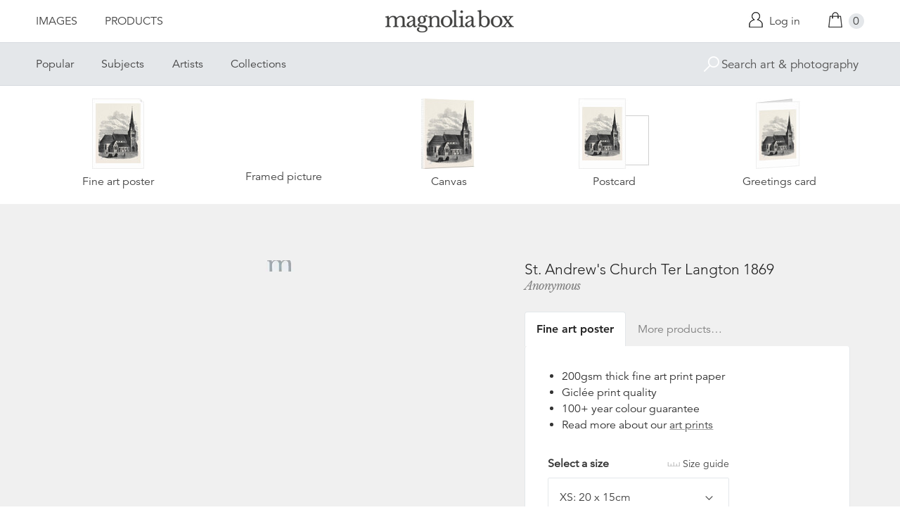

--- FILE ---
content_type: text/html; charset=utf-8
request_url: https://www.magnoliabox.com/products/st-andrews-church-ter-langton-1869-lc090411-0904-3
body_size: 25426
content:
<!doctype html>
<!--[if lte IE 9 ]><html class="lte-ie9"> <![endif]-->
<!--[if (gt IE 9)|!(IE)]><!--> <html> <!--<![endif]-->
<head>
  <meta charset="utf-8" />
  <!--[if IE]><meta http-equiv='X-UA-Compatible' content='IE=edge,chrome=1' /><![endif]-->

  





  <title>St. Andrew's Church Ter Langton 1869 posters & prints by Anonymous</title>

  
  <meta name="description" content="St. Andrew's Church Ter Langton 1869 posters, canvas prints, framed pictures, postcards & more by Anonymous. Buy online at discount prices. Handmade in the UK." />
  

  <link rel="canonical" href="https://www.magnoliabox.com/products/st-andrews-church-ter-langton-1869-lc090411-0904-3" />
  <meta name="viewport" content="width=device-width, initial-scale=1" />

  







  <meta property="og:type" content="product" />
  <meta name="twitter:card" content="summary_large_image" />
  <meta property="og:title" content="St. Andrew&#39;s Church Ter Langton 1869" />
  <meta property="og:price:amount" content="1.95" />
  <meta property="og:price:currency" content="GBP" />

  
  
    <meta name="twitter:description" content="St. Andrew&#39;s Church Ter Langton 1869" />
    <meta property="og:image" content="http://www.magnoliabox.com/cdn/shop/products/lc090411_0904_3_600x.jpg?v=1482427041" />
    <meta property="og:image:secure_url" content="https://www.magnoliabox.com/cdn/shop/products/lc090411_0904_3_600x.jpg?v=1482427041" />
  







<meta property="og:url" content="https://www.magnoliabox.com/products/st-andrews-church-ter-langton-1869-lc090411-0904-3" />
<meta property="og:site_name" content="Magnolia Box" />
<meta property="twitter:site" content="@magnolia_box" />
<meta property="twitter:creator" content="@magnolia_box" />
<meta property="og:description" content="
    St. Andrew&amp;#39;s Church Ter Langton 1869 posters, canvas prints, framed pictures, postcards &amp;amp; more by Anonymous. Buy online at discount prices. Handmade in the UK.
  " />


  
  


  
  <meta name="google-site-verification" content="zmaEM_V3dLrkcVwYpjBtVew39XTUiz9EhVuq02R878U" />
  <meta name="msvalidate.01" content="E4AE268E91F7A0D599C22817518341B6" />
  

  <link rel="shortcut icon" href="//www.magnoliabox.com/cdn/shop/t/4/assets/favicon.png?v=130807301281773066341729866825" type="image/png" />
<link rel="apple-touch-icon" href="//www.magnoliabox.com/cdn/shop/t/4/assets/apple-touch-icon-144x144.png?v=21545117091111323311729866770" type="image/png" sizes="144x144" />
<link rel="apple-touch-icon" href="//www.magnoliabox.com/cdn/shop/t/4/assets/apple-touch-icon-114x114.png?v=92695671744919169011729866801" type="image/png" sizes="114x114" />
<link rel="apple-touch-icon" href="//www.magnoliabox.com/cdn/shop/t/4/assets/apple-touch-icon-72x72.png?v=134362030163803637371729866775" type="image/png" sizes="72x72" />
<link rel="apple-touch-icon" href="//www.magnoliabox.com/cdn/shop/t/4/assets/apple-touch-icon.png?v=66986459477566030011729866818" type="image/png" />


  <script>window.performance && window.performance.mark && window.performance.mark('shopify.content_for_header.start');</script><meta name="facebook-domain-verification" content="8l9xz3nhyyfphl08tbczxmj6e7c0ye">
<meta id="shopify-digital-wallet" name="shopify-digital-wallet" content="/8950864/digital_wallets/dialog">
<meta name="shopify-checkout-api-token" content="cafc1a13f21116de5cc96dd46ab974ed">
<meta id="in-context-paypal-metadata" data-shop-id="8950864" data-venmo-supported="false" data-environment="production" data-locale="en_US" data-paypal-v4="true" data-currency="GBP">
<link rel="alternate" type="application/json+oembed" href="https://www.magnoliabox.com/products/st-andrews-church-ter-langton-1869-lc090411-0904-3.oembed">
<script async="async" src="/checkouts/internal/preloads.js?locale=en-GB"></script>
<link rel="preconnect" href="https://shop.app" crossorigin="anonymous">
<script async="async" src="https://shop.app/checkouts/internal/preloads.js?locale=en-GB&shop_id=8950864" crossorigin="anonymous"></script>
<script id="apple-pay-shop-capabilities" type="application/json">{"shopId":8950864,"countryCode":"GB","currencyCode":"GBP","merchantCapabilities":["supports3DS"],"merchantId":"gid:\/\/shopify\/Shop\/8950864","merchantName":"Magnolia Box","requiredBillingContactFields":["postalAddress","email","phone"],"requiredShippingContactFields":["postalAddress","email","phone"],"shippingType":"shipping","supportedNetworks":["visa","maestro","masterCard","amex","discover","elo"],"total":{"type":"pending","label":"Magnolia Box","amount":"1.00"},"shopifyPaymentsEnabled":true,"supportsSubscriptions":true}</script>
<script id="shopify-features" type="application/json">{"accessToken":"cafc1a13f21116de5cc96dd46ab974ed","betas":["rich-media-storefront-analytics"],"domain":"www.magnoliabox.com","predictiveSearch":true,"shopId":8950864,"locale":"en"}</script>
<script>var Shopify = Shopify || {};
Shopify.shop = "magnoliabox.myshopify.com";
Shopify.locale = "en";
Shopify.currency = {"active":"GBP","rate":"1.0"};
Shopify.country = "GB";
Shopify.theme = {"name":"MagnoliaBox","id":60377219,"schema_name":"Magnolia Box","schema_version":"1.0.0","theme_store_id":null,"role":"main"};
Shopify.theme.handle = "null";
Shopify.theme.style = {"id":null,"handle":null};
Shopify.cdnHost = "www.magnoliabox.com/cdn";
Shopify.routes = Shopify.routes || {};
Shopify.routes.root = "/";</script>
<script type="module">!function(o){(o.Shopify=o.Shopify||{}).modules=!0}(window);</script>
<script>!function(o){function n(){var o=[];function n(){o.push(Array.prototype.slice.apply(arguments))}return n.q=o,n}var t=o.Shopify=o.Shopify||{};t.loadFeatures=n(),t.autoloadFeatures=n()}(window);</script>
<script>
  window.ShopifyPay = window.ShopifyPay || {};
  window.ShopifyPay.apiHost = "shop.app\/pay";
  window.ShopifyPay.redirectState = null;
</script>
<script id="shop-js-analytics" type="application/json">{"pageType":"product"}</script>
<script defer="defer" async type="module" src="//www.magnoliabox.com/cdn/shopifycloud/shop-js/modules/v2/client.init-shop-cart-sync_COMZFrEa.en.esm.js"></script>
<script defer="defer" async type="module" src="//www.magnoliabox.com/cdn/shopifycloud/shop-js/modules/v2/chunk.common_CdXrxk3f.esm.js"></script>
<script type="module">
  await import("//www.magnoliabox.com/cdn/shopifycloud/shop-js/modules/v2/client.init-shop-cart-sync_COMZFrEa.en.esm.js");
await import("//www.magnoliabox.com/cdn/shopifycloud/shop-js/modules/v2/chunk.common_CdXrxk3f.esm.js");

  window.Shopify.SignInWithShop?.initShopCartSync?.({"fedCMEnabled":true,"windoidEnabled":true});

</script>
<script>
  window.Shopify = window.Shopify || {};
  if (!window.Shopify.featureAssets) window.Shopify.featureAssets = {};
  window.Shopify.featureAssets['shop-js'] = {"shop-cart-sync":["modules/v2/client.shop-cart-sync_CRSPkpKa.en.esm.js","modules/v2/chunk.common_CdXrxk3f.esm.js"],"init-fed-cm":["modules/v2/client.init-fed-cm_DO1JVZ96.en.esm.js","modules/v2/chunk.common_CdXrxk3f.esm.js"],"init-windoid":["modules/v2/client.init-windoid_hXardXh0.en.esm.js","modules/v2/chunk.common_CdXrxk3f.esm.js"],"init-shop-email-lookup-coordinator":["modules/v2/client.init-shop-email-lookup-coordinator_jpxQlUsx.en.esm.js","modules/v2/chunk.common_CdXrxk3f.esm.js"],"shop-toast-manager":["modules/v2/client.shop-toast-manager_C-K0q6-t.en.esm.js","modules/v2/chunk.common_CdXrxk3f.esm.js"],"shop-button":["modules/v2/client.shop-button_B6dBoDg5.en.esm.js","modules/v2/chunk.common_CdXrxk3f.esm.js"],"shop-login-button":["modules/v2/client.shop-login-button_BHRMsoBb.en.esm.js","modules/v2/chunk.common_CdXrxk3f.esm.js","modules/v2/chunk.modal_C89cmTvN.esm.js"],"shop-cash-offers":["modules/v2/client.shop-cash-offers_p6Pw3nax.en.esm.js","modules/v2/chunk.common_CdXrxk3f.esm.js","modules/v2/chunk.modal_C89cmTvN.esm.js"],"avatar":["modules/v2/client.avatar_BTnouDA3.en.esm.js"],"init-shop-cart-sync":["modules/v2/client.init-shop-cart-sync_COMZFrEa.en.esm.js","modules/v2/chunk.common_CdXrxk3f.esm.js"],"init-shop-for-new-customer-accounts":["modules/v2/client.init-shop-for-new-customer-accounts_BNQiNx4m.en.esm.js","modules/v2/client.shop-login-button_BHRMsoBb.en.esm.js","modules/v2/chunk.common_CdXrxk3f.esm.js","modules/v2/chunk.modal_C89cmTvN.esm.js"],"pay-button":["modules/v2/client.pay-button_CRuQ9trT.en.esm.js","modules/v2/chunk.common_CdXrxk3f.esm.js"],"init-customer-accounts-sign-up":["modules/v2/client.init-customer-accounts-sign-up_Q1yheB3t.en.esm.js","modules/v2/client.shop-login-button_BHRMsoBb.en.esm.js","modules/v2/chunk.common_CdXrxk3f.esm.js","modules/v2/chunk.modal_C89cmTvN.esm.js"],"checkout-modal":["modules/v2/client.checkout-modal_DtXVhFgQ.en.esm.js","modules/v2/chunk.common_CdXrxk3f.esm.js","modules/v2/chunk.modal_C89cmTvN.esm.js"],"init-customer-accounts":["modules/v2/client.init-customer-accounts_B5rMd0lj.en.esm.js","modules/v2/client.shop-login-button_BHRMsoBb.en.esm.js","modules/v2/chunk.common_CdXrxk3f.esm.js","modules/v2/chunk.modal_C89cmTvN.esm.js"],"lead-capture":["modules/v2/client.lead-capture_CmGCXBh3.en.esm.js","modules/v2/chunk.common_CdXrxk3f.esm.js","modules/v2/chunk.modal_C89cmTvN.esm.js"],"shop-follow-button":["modules/v2/client.shop-follow-button_CV5C02lv.en.esm.js","modules/v2/chunk.common_CdXrxk3f.esm.js","modules/v2/chunk.modal_C89cmTvN.esm.js"],"shop-login":["modules/v2/client.shop-login_Bz_Zm_XZ.en.esm.js","modules/v2/chunk.common_CdXrxk3f.esm.js","modules/v2/chunk.modal_C89cmTvN.esm.js"],"payment-terms":["modules/v2/client.payment-terms_D7XnU2ez.en.esm.js","modules/v2/chunk.common_CdXrxk3f.esm.js","modules/v2/chunk.modal_C89cmTvN.esm.js"]};
</script>
<script>(function() {
  var isLoaded = false;
  function asyncLoad() {
    if (isLoaded) return;
    isLoaded = true;
    var urls = ["https:\/\/ecommplugins-scripts.trustpilot.com\/v2.1\/js\/header.min.js?settings=eyJrZXkiOiJBNTlONnp3RThCc3RSZ0dUIiwicyI6Im5vbmUifQ==\u0026shop=magnoliabox.myshopify.com","https:\/\/ecommplugins-trustboxsettings.trustpilot.com\/magnoliabox.myshopify.com.js?settings=1623160202675\u0026shop=magnoliabox.myshopify.com","https:\/\/cdn.s3.pop-convert.com\/pcjs.production.min.js?unique_id=magnoliabox.myshopify.com\u0026shop=magnoliabox.myshopify.com","https:\/\/script.pop-convert.com\/new-micro\/production.pc.min.js?unique_id=magnoliabox.myshopify.com\u0026shop=magnoliabox.myshopify.com"];
    for (var i = 0; i < urls.length; i++) {
      var s = document.createElement('script');
      s.type = 'text/javascript';
      s.async = true;
      s.src = urls[i];
      var x = document.getElementsByTagName('script')[0];
      x.parentNode.insertBefore(s, x);
    }
  };
  if(window.attachEvent) {
    window.attachEvent('onload', asyncLoad);
  } else {
    window.addEventListener('load', asyncLoad, false);
  }
})();</script>
<script id="__st">var __st={"a":8950864,"offset":0,"reqid":"167e3c84-315b-46e8-8881-44b102fea47b-1763408928","pageurl":"www.magnoliabox.com\/products\/st-andrews-church-ter-langton-1869-lc090411-0904-3","u":"10096b1f6198","p":"product","rtyp":"product","rid":9196896131};</script>
<script>window.ShopifyPaypalV4VisibilityTracking = true;</script>
<script id="captcha-bootstrap">!function(){'use strict';const t='contact',e='account',n='new_comment',o=[[t,t],['blogs',n],['comments',n],[t,'customer']],c=[[e,'customer_login'],[e,'guest_login'],[e,'recover_customer_password'],[e,'create_customer']],r=t=>t.map((([t,e])=>`form[action*='/${t}']:not([data-nocaptcha='true']) input[name='form_type'][value='${e}']`)).join(','),a=t=>()=>t?[...document.querySelectorAll(t)].map((t=>t.form)):[];function s(){const t=[...o],e=r(t);return a(e)}const i='password',u='form_key',d=['recaptcha-v3-token','g-recaptcha-response','h-captcha-response',i],f=()=>{try{return window.sessionStorage}catch{return}},m='__shopify_v',_=t=>t.elements[u];function p(t,e,n=!1){try{const o=window.sessionStorage,c=JSON.parse(o.getItem(e)),{data:r}=function(t){const{data:e,action:n}=t;return t[m]||n?{data:e,action:n}:{data:t,action:n}}(c);for(const[e,n]of Object.entries(r))t.elements[e]&&(t.elements[e].value=n);n&&o.removeItem(e)}catch(o){console.error('form repopulation failed',{error:o})}}const l='form_type',E='cptcha';function T(t){t.dataset[E]=!0}const w=window,h=w.document,L='Shopify',v='ce_forms',y='captcha';let A=!1;((t,e)=>{const n=(g='f06e6c50-85a8-45c8-87d0-21a2b65856fe',I='https://cdn.shopify.com/shopifycloud/storefront-forms-hcaptcha/ce_storefront_forms_captcha_hcaptcha.v1.5.2.iife.js',D={infoText:'Protected by hCaptcha',privacyText:'Privacy',termsText:'Terms'},(t,e,n)=>{const o=w[L][v],c=o.bindForm;if(c)return c(t,g,e,D).then(n);var r;o.q.push([[t,g,e,D],n]),r=I,A||(h.body.append(Object.assign(h.createElement('script'),{id:'captcha-provider',async:!0,src:r})),A=!0)});var g,I,D;w[L]=w[L]||{},w[L][v]=w[L][v]||{},w[L][v].q=[],w[L][y]=w[L][y]||{},w[L][y].protect=function(t,e){n(t,void 0,e),T(t)},Object.freeze(w[L][y]),function(t,e,n,w,h,L){const[v,y,A,g]=function(t,e,n){const i=e?o:[],u=t?c:[],d=[...i,...u],f=r(d),m=r(i),_=r(d.filter((([t,e])=>n.includes(e))));return[a(f),a(m),a(_),s()]}(w,h,L),I=t=>{const e=t.target;return e instanceof HTMLFormElement?e:e&&e.form},D=t=>v().includes(t);t.addEventListener('submit',(t=>{const e=I(t);if(!e)return;const n=D(e)&&!e.dataset.hcaptchaBound&&!e.dataset.recaptchaBound,o=_(e),c=g().includes(e)&&(!o||!o.value);(n||c)&&t.preventDefault(),c&&!n&&(function(t){try{if(!f())return;!function(t){const e=f();if(!e)return;const n=_(t);if(!n)return;const o=n.value;o&&e.removeItem(o)}(t);const e=Array.from(Array(32),(()=>Math.random().toString(36)[2])).join('');!function(t,e){_(t)||t.append(Object.assign(document.createElement('input'),{type:'hidden',name:u})),t.elements[u].value=e}(t,e),function(t,e){const n=f();if(!n)return;const o=[...t.querySelectorAll(`input[type='${i}']`)].map((({name:t})=>t)),c=[...d,...o],r={};for(const[a,s]of new FormData(t).entries())c.includes(a)||(r[a]=s);n.setItem(e,JSON.stringify({[m]:1,action:t.action,data:r}))}(t,e)}catch(e){console.error('failed to persist form',e)}}(e),e.submit())}));const S=(t,e)=>{t&&!t.dataset[E]&&(n(t,e.some((e=>e===t))),T(t))};for(const o of['focusin','change'])t.addEventListener(o,(t=>{const e=I(t);D(e)&&S(e,y())}));const B=e.get('form_key'),M=e.get(l),P=B&&M;t.addEventListener('DOMContentLoaded',(()=>{const t=y();if(P)for(const e of t)e.elements[l].value===M&&p(e,B);[...new Set([...A(),...v().filter((t=>'true'===t.dataset.shopifyCaptcha))])].forEach((e=>S(e,t)))}))}(h,new URLSearchParams(w.location.search),n,t,e,['guest_login'])})(!0,!0)}();</script>
<script integrity="sha256-52AcMU7V7pcBOXWImdc/TAGTFKeNjmkeM1Pvks/DTgc=" data-source-attribution="shopify.loadfeatures" defer="defer" src="//www.magnoliabox.com/cdn/shopifycloud/storefront/assets/storefront/load_feature-81c60534.js" crossorigin="anonymous"></script>
<script crossorigin="anonymous" defer="defer" src="//www.magnoliabox.com/cdn/shopifycloud/storefront/assets/shopify_pay/storefront-65b4c6d7.js?v=20250812"></script>
<script data-source-attribution="shopify.dynamic_checkout.dynamic.init">var Shopify=Shopify||{};Shopify.PaymentButton=Shopify.PaymentButton||{isStorefrontPortableWallets:!0,init:function(){window.Shopify.PaymentButton.init=function(){};var t=document.createElement("script");t.src="https://www.magnoliabox.com/cdn/shopifycloud/portable-wallets/latest/portable-wallets.en.js",t.type="module",document.head.appendChild(t)}};
</script>
<script data-source-attribution="shopify.dynamic_checkout.buyer_consent">
  function portableWalletsHideBuyerConsent(e){var t=document.getElementById("shopify-buyer-consent"),n=document.getElementById("shopify-subscription-policy-button");t&&n&&(t.classList.add("hidden"),t.setAttribute("aria-hidden","true"),n.removeEventListener("click",e))}function portableWalletsShowBuyerConsent(e){var t=document.getElementById("shopify-buyer-consent"),n=document.getElementById("shopify-subscription-policy-button");t&&n&&(t.classList.remove("hidden"),t.removeAttribute("aria-hidden"),n.addEventListener("click",e))}window.Shopify?.PaymentButton&&(window.Shopify.PaymentButton.hideBuyerConsent=portableWalletsHideBuyerConsent,window.Shopify.PaymentButton.showBuyerConsent=portableWalletsShowBuyerConsent);
</script>
<script data-source-attribution="shopify.dynamic_checkout.cart.bootstrap">document.addEventListener("DOMContentLoaded",(function(){function t(){return document.querySelector("shopify-accelerated-checkout-cart, shopify-accelerated-checkout")}if(t())Shopify.PaymentButton.init();else{new MutationObserver((function(e,n){t()&&(Shopify.PaymentButton.init(),n.disconnect())})).observe(document.body,{childList:!0,subtree:!0})}}));
</script>
<link id="shopify-accelerated-checkout-styles" rel="stylesheet" media="screen" href="https://www.magnoliabox.com/cdn/shopifycloud/portable-wallets/latest/accelerated-checkout-backwards-compat.css" crossorigin="anonymous">
<style id="shopify-accelerated-checkout-cart">
        #shopify-buyer-consent {
  margin-top: 1em;
  display: inline-block;
  width: 100%;
}

#shopify-buyer-consent.hidden {
  display: none;
}

#shopify-subscription-policy-button {
  background: none;
  border: none;
  padding: 0;
  text-decoration: underline;
  font-size: inherit;
  cursor: pointer;
}

#shopify-subscription-policy-button::before {
  box-shadow: none;
}

      </style>
<script id="sections-script" data-sections="product-recommendations" defer="defer" src="//www.magnoliabox.com/cdn/shop/t/4/compiled_assets/scripts.js?4356"></script>
<script>window.performance && window.performance.mark && window.performance.mark('shopify.content_for_header.end');</script>

  <link href="//www.magnoliabox.com/cdn/shop/t/4/assets/site.css?v=181266196748675425571730450292" rel="stylesheet" type="text/css" media="all" />
  

  
  <link href="//fast.fonts.net/cssapi/f677d19d-dc49-4d75-9f52-0fa324a7c795.css" rel="stylesheet" type="text/css" media="all" />
  <link href="//fonts.googleapis.com/css?family=Libre+Baskerville:400,400italic,700" rel="stylesheet" type="text/css" media="all" />

  
  <script src="//ajax.googleapis.com/ajax/libs/jquery/2.1.4/jquery.min.js" type="text/javascript"></script>
  
  <script type="text/javascript" src="//widget.trustpilot.com/bootstrap/v5/tp.widget.bootstrap.min.js" async></script>

<link href="https://monorail-edge.shopifysvc.com" rel="dns-prefetch">
<script>(function(){if ("sendBeacon" in navigator && "performance" in window) {try {var session_token_from_headers = performance.getEntriesByType('navigation')[0].serverTiming.find(x => x.name == '_s').description;} catch {var session_token_from_headers = undefined;}var session_cookie_matches = document.cookie.match(/_shopify_s=([^;]*)/);var session_token_from_cookie = session_cookie_matches && session_cookie_matches.length === 2 ? session_cookie_matches[1] : "";var session_token = session_token_from_headers || session_token_from_cookie || "";function handle_abandonment_event(e) {var entries = performance.getEntries().filter(function(entry) {return /monorail-edge.shopifysvc.com/.test(entry.name);});if (!window.abandonment_tracked && entries.length === 0) {window.abandonment_tracked = true;var currentMs = Date.now();var navigation_start = performance.timing.navigationStart;var payload = {shop_id: 8950864,url: window.location.href,navigation_start,duration: currentMs - navigation_start,session_token,page_type: "product"};window.navigator.sendBeacon("https://monorail-edge.shopifysvc.com/v1/produce", JSON.stringify({schema_id: "online_store_buyer_site_abandonment/1.1",payload: payload,metadata: {event_created_at_ms: currentMs,event_sent_at_ms: currentMs}}));}}window.addEventListener('pagehide', handle_abandonment_event);}}());</script>
<script id="web-pixels-manager-setup">(function e(e,d,r,n,o){if(void 0===o&&(o={}),!Boolean(null===(a=null===(i=window.Shopify)||void 0===i?void 0:i.analytics)||void 0===a?void 0:a.replayQueue)){var i,a;window.Shopify=window.Shopify||{};var t=window.Shopify;t.analytics=t.analytics||{};var s=t.analytics;s.replayQueue=[],s.publish=function(e,d,r){return s.replayQueue.push([e,d,r]),!0};try{self.performance.mark("wpm:start")}catch(e){}var l=function(){var e={modern:/Edge?\/(1{2}[4-9]|1[2-9]\d|[2-9]\d{2}|\d{4,})\.\d+(\.\d+|)|Firefox\/(1{2}[4-9]|1[2-9]\d|[2-9]\d{2}|\d{4,})\.\d+(\.\d+|)|Chrom(ium|e)\/(9{2}|\d{3,})\.\d+(\.\d+|)|(Maci|X1{2}).+ Version\/(15\.\d+|(1[6-9]|[2-9]\d|\d{3,})\.\d+)([,.]\d+|)( \(\w+\)|)( Mobile\/\w+|) Safari\/|Chrome.+OPR\/(9{2}|\d{3,})\.\d+\.\d+|(CPU[ +]OS|iPhone[ +]OS|CPU[ +]iPhone|CPU IPhone OS|CPU iPad OS)[ +]+(15[._]\d+|(1[6-9]|[2-9]\d|\d{3,})[._]\d+)([._]\d+|)|Android:?[ /-](13[3-9]|1[4-9]\d|[2-9]\d{2}|\d{4,})(\.\d+|)(\.\d+|)|Android.+Firefox\/(13[5-9]|1[4-9]\d|[2-9]\d{2}|\d{4,})\.\d+(\.\d+|)|Android.+Chrom(ium|e)\/(13[3-9]|1[4-9]\d|[2-9]\d{2}|\d{4,})\.\d+(\.\d+|)|SamsungBrowser\/([2-9]\d|\d{3,})\.\d+/,legacy:/Edge?\/(1[6-9]|[2-9]\d|\d{3,})\.\d+(\.\d+|)|Firefox\/(5[4-9]|[6-9]\d|\d{3,})\.\d+(\.\d+|)|Chrom(ium|e)\/(5[1-9]|[6-9]\d|\d{3,})\.\d+(\.\d+|)([\d.]+$|.*Safari\/(?![\d.]+ Edge\/[\d.]+$))|(Maci|X1{2}).+ Version\/(10\.\d+|(1[1-9]|[2-9]\d|\d{3,})\.\d+)([,.]\d+|)( \(\w+\)|)( Mobile\/\w+|) Safari\/|Chrome.+OPR\/(3[89]|[4-9]\d|\d{3,})\.\d+\.\d+|(CPU[ +]OS|iPhone[ +]OS|CPU[ +]iPhone|CPU IPhone OS|CPU iPad OS)[ +]+(10[._]\d+|(1[1-9]|[2-9]\d|\d{3,})[._]\d+)([._]\d+|)|Android:?[ /-](13[3-9]|1[4-9]\d|[2-9]\d{2}|\d{4,})(\.\d+|)(\.\d+|)|Mobile Safari.+OPR\/([89]\d|\d{3,})\.\d+\.\d+|Android.+Firefox\/(13[5-9]|1[4-9]\d|[2-9]\d{2}|\d{4,})\.\d+(\.\d+|)|Android.+Chrom(ium|e)\/(13[3-9]|1[4-9]\d|[2-9]\d{2}|\d{4,})\.\d+(\.\d+|)|Android.+(UC? ?Browser|UCWEB|U3)[ /]?(15\.([5-9]|\d{2,})|(1[6-9]|[2-9]\d|\d{3,})\.\d+)\.\d+|SamsungBrowser\/(5\.\d+|([6-9]|\d{2,})\.\d+)|Android.+MQ{2}Browser\/(14(\.(9|\d{2,})|)|(1[5-9]|[2-9]\d|\d{3,})(\.\d+|))(\.\d+|)|K[Aa][Ii]OS\/(3\.\d+|([4-9]|\d{2,})\.\d+)(\.\d+|)/},d=e.modern,r=e.legacy,n=navigator.userAgent;return n.match(d)?"modern":n.match(r)?"legacy":"unknown"}(),u="modern"===l?"modern":"legacy",c=(null!=n?n:{modern:"",legacy:""})[u],f=function(e){return[e.baseUrl,"/wpm","/b",e.hashVersion,"modern"===e.buildTarget?"m":"l",".js"].join("")}({baseUrl:d,hashVersion:r,buildTarget:u}),m=function(e){var d=e.version,r=e.bundleTarget,n=e.surface,o=e.pageUrl,i=e.monorailEndpoint;return{emit:function(e){var a=e.status,t=e.errorMsg,s=(new Date).getTime(),l=JSON.stringify({metadata:{event_sent_at_ms:s},events:[{schema_id:"web_pixels_manager_load/3.1",payload:{version:d,bundle_target:r,page_url:o,status:a,surface:n,error_msg:t},metadata:{event_created_at_ms:s}}]});if(!i)return console&&console.warn&&console.warn("[Web Pixels Manager] No Monorail endpoint provided, skipping logging."),!1;try{return self.navigator.sendBeacon.bind(self.navigator)(i,l)}catch(e){}var u=new XMLHttpRequest;try{return u.open("POST",i,!0),u.setRequestHeader("Content-Type","text/plain"),u.send(l),!0}catch(e){return console&&console.warn&&console.warn("[Web Pixels Manager] Got an unhandled error while logging to Monorail."),!1}}}}({version:r,bundleTarget:l,surface:e.surface,pageUrl:self.location.href,monorailEndpoint:e.monorailEndpoint});try{o.browserTarget=l,function(e){var d=e.src,r=e.async,n=void 0===r||r,o=e.onload,i=e.onerror,a=e.sri,t=e.scriptDataAttributes,s=void 0===t?{}:t,l=document.createElement("script"),u=document.querySelector("head"),c=document.querySelector("body");if(l.async=n,l.src=d,a&&(l.integrity=a,l.crossOrigin="anonymous"),s)for(var f in s)if(Object.prototype.hasOwnProperty.call(s,f))try{l.dataset[f]=s[f]}catch(e){}if(o&&l.addEventListener("load",o),i&&l.addEventListener("error",i),u)u.appendChild(l);else{if(!c)throw new Error("Did not find a head or body element to append the script");c.appendChild(l)}}({src:f,async:!0,onload:function(){if(!function(){var e,d;return Boolean(null===(d=null===(e=window.Shopify)||void 0===e?void 0:e.analytics)||void 0===d?void 0:d.initialized)}()){var d=window.webPixelsManager.init(e)||void 0;if(d){var r=window.Shopify.analytics;r.replayQueue.forEach((function(e){var r=e[0],n=e[1],o=e[2];d.publishCustomEvent(r,n,o)})),r.replayQueue=[],r.publish=d.publishCustomEvent,r.visitor=d.visitor,r.initialized=!0}}},onerror:function(){return m.emit({status:"failed",errorMsg:"".concat(f," has failed to load")})},sri:function(e){var d=/^sha384-[A-Za-z0-9+/=]+$/;return"string"==typeof e&&d.test(e)}(c)?c:"",scriptDataAttributes:o}),m.emit({status:"loading"})}catch(e){m.emit({status:"failed",errorMsg:(null==e?void 0:e.message)||"Unknown error"})}}})({shopId: 8950864,storefrontBaseUrl: "https://www.magnoliabox.com",extensionsBaseUrl: "https://extensions.shopifycdn.com/cdn/shopifycloud/web-pixels-manager",monorailEndpoint: "https://monorail-edge.shopifysvc.com/unstable/produce_batch",surface: "storefront-renderer",enabledBetaFlags: ["2dca8a86"],webPixelsConfigList: [{"id":"261128263","configuration":"{\"config\":\"{\\\"pixel_id\\\":\\\"G-FR8BBXGCQY\\\",\\\"gtag_events\\\":[{\\\"type\\\":\\\"begin_checkout\\\",\\\"action_label\\\":\\\"G-FR8BBXGCQY\\\"},{\\\"type\\\":\\\"search\\\",\\\"action_label\\\":\\\"G-FR8BBXGCQY\\\"},{\\\"type\\\":\\\"view_item\\\",\\\"action_label\\\":\\\"G-FR8BBXGCQY\\\"},{\\\"type\\\":\\\"purchase\\\",\\\"action_label\\\":\\\"G-FR8BBXGCQY\\\"},{\\\"type\\\":\\\"page_view\\\",\\\"action_label\\\":\\\"G-FR8BBXGCQY\\\"},{\\\"type\\\":\\\"add_payment_info\\\",\\\"action_label\\\":\\\"G-FR8BBXGCQY\\\"},{\\\"type\\\":\\\"add_to_cart\\\",\\\"action_label\\\":\\\"G-FR8BBXGCQY\\\"}],\\\"enable_monitoring_mode\\\":false}\"}","eventPayloadVersion":"v1","runtimeContext":"OPEN","scriptVersion":"b2a88bafab3e21179ed38636efcd8a93","type":"APP","apiClientId":1780363,"privacyPurposes":[],"dataSharingAdjustments":{"protectedCustomerApprovalScopes":["read_customer_address","read_customer_email","read_customer_name","read_customer_personal_data","read_customer_phone"]}},{"id":"77987911","configuration":"{\"pixel_id\":\"603466020659638\",\"pixel_type\":\"facebook_pixel\",\"metaapp_system_user_token\":\"-\"}","eventPayloadVersion":"v1","runtimeContext":"OPEN","scriptVersion":"ca16bc87fe92b6042fbaa3acc2fbdaa6","type":"APP","apiClientId":2329312,"privacyPurposes":["ANALYTICS","MARKETING","SALE_OF_DATA"],"dataSharingAdjustments":{"protectedCustomerApprovalScopes":["read_customer_address","read_customer_email","read_customer_name","read_customer_personal_data","read_customer_phone"]}},{"id":"shopify-app-pixel","configuration":"{}","eventPayloadVersion":"v1","runtimeContext":"STRICT","scriptVersion":"0450","apiClientId":"shopify-pixel","type":"APP","privacyPurposes":["ANALYTICS","MARKETING"]},{"id":"shopify-custom-pixel","eventPayloadVersion":"v1","runtimeContext":"LAX","scriptVersion":"0450","apiClientId":"shopify-pixel","type":"CUSTOM","privacyPurposes":["ANALYTICS","MARKETING"]}],isMerchantRequest: false,initData: {"shop":{"name":"Magnolia Box","paymentSettings":{"currencyCode":"GBP"},"myshopifyDomain":"magnoliabox.myshopify.com","countryCode":"GB","storefrontUrl":"https:\/\/www.magnoliabox.com"},"customer":null,"cart":null,"checkout":null,"productVariants":[{"price":{"amount":17.95,"currencyCode":"GBP"},"product":{"title":"St. Andrew's Church Ter Langton 1869","vendor":"prodigi","id":"9196896131","untranslatedTitle":"St. Andrew's Church Ter Langton 1869","url":"\/products\/st-andrews-church-ter-langton-1869-lc090411-0904-3","type":"ondemand"},"id":"32356631043","image":{"src":"\/\/www.magnoliabox.com\/cdn\/shop\/products\/lc090411_0904_3.jpg?v=1482427041"},"sku":"GLOBAL-FAP-6X8","title":"Fine art poster \/ XS: 20 x 15cm \/ none","untranslatedTitle":"Fine art poster \/ XS: 20 x 15cm \/ none"},{"price":{"amount":22.95,"currencyCode":"GBP"},"product":{"title":"St. Andrew's Church Ter Langton 1869","vendor":"prodigi","id":"9196896131","untranslatedTitle":"St. Andrew's Church Ter Langton 1869","url":"\/products\/st-andrews-church-ter-langton-1869-lc090411-0904-3","type":"ondemand"},"id":"32356631107","image":{"src":"\/\/www.magnoliabox.com\/cdn\/shop\/products\/lc090411_0904_3.jpg?v=1482427041"},"sku":"GLOBAL-FAP-12X16","title":"Fine art poster \/ S: 40 x 30cm \/ none","untranslatedTitle":"Fine art poster \/ S: 40 x 30cm \/ none"},{"price":{"amount":28.95,"currencyCode":"GBP"},"product":{"title":"St. Andrew's Church Ter Langton 1869","vendor":"prodigi","id":"9196896131","untranslatedTitle":"St. Andrew's Church Ter Langton 1869","url":"\/products\/st-andrews-church-ter-langton-1869-lc090411-0904-3","type":"ondemand"},"id":"32356631171","image":{"src":"\/\/www.magnoliabox.com\/cdn\/shop\/products\/lc090411_0904_3.jpg?v=1482427041"},"sku":"GLOBAL-FAP-18X24","title":"Fine art poster \/ M: 60 x 45cm \/ none","untranslatedTitle":"Fine art poster \/ M: 60 x 45cm \/ none"},{"price":{"amount":39.95,"currencyCode":"GBP"},"product":{"title":"St. Andrew's Church Ter Langton 1869","vendor":"prodigi","id":"9196896131","untranslatedTitle":"St. Andrew's Church Ter Langton 1869","url":"\/products\/st-andrews-church-ter-langton-1869-lc090411-0904-3","type":"ondemand"},"id":"32356631235","image":{"src":"\/\/www.magnoliabox.com\/cdn\/shop\/products\/lc090411_0904_3.jpg?v=1482427041"},"sku":"GLOBAL-FAP-24X32","title":"Fine art poster \/ L: 80 x 60cm \/ none","untranslatedTitle":"Fine art poster \/ L: 80 x 60cm \/ none"},{"price":{"amount":49.95,"currencyCode":"GBP"},"product":{"title":"St. Andrew's Church Ter Langton 1869","vendor":"prodigi","id":"9196896131","untranslatedTitle":"St. Andrew's Church Ter Langton 1869","url":"\/products\/st-andrews-church-ter-langton-1869-lc090411-0904-3","type":"ondemand"},"id":"32356631299","image":{"src":"\/\/www.magnoliabox.com\/cdn\/shop\/products\/lc090411_0904_3.jpg?v=1482427041"},"sku":"GLOBAL-FAP-30X40","title":"Fine art poster \/ XL: 100 x 75cm \/ none","untranslatedTitle":"Fine art poster \/ XL: 100 x 75cm \/ none"},{"price":{"amount":49.95,"currencyCode":"GBP"},"product":{"title":"St. Andrew's Church Ter Langton 1869","vendor":"prodigi","id":"9196896131","untranslatedTitle":"St. Andrew's Church Ter Langton 1869","url":"\/products\/st-andrews-church-ter-langton-1869-lc090411-0904-3","type":"ondemand"},"id":"32356631555","image":{"src":"\/\/www.magnoliabox.com\/cdn\/shop\/products\/lc090411_0904_3.jpg?v=1482427041"},"sku":"GLOBAL-CFPM-11X14","title":"Framed picture \/ S: 36 x 28cm \/ none","untranslatedTitle":"Framed picture \/ S: 36 x 28cm \/ none"},{"price":{"amount":64.95,"currencyCode":"GBP"},"product":{"title":"St. Andrew's Church Ter Langton 1869","vendor":"prodigi","id":"9196896131","untranslatedTitle":"St. Andrew's Church Ter Langton 1869","url":"\/products\/st-andrews-church-ter-langton-1869-lc090411-0904-3","type":"ondemand"},"id":"32356631619","image":{"src":"\/\/www.magnoliabox.com\/cdn\/shop\/products\/lc090411_0904_3.jpg?v=1482427041"},"sku":"GLOBAL-CFPM-16X20","title":"Framed picture \/ M: 50 x 40cm \/ none","untranslatedTitle":"Framed picture \/ M: 50 x 40cm \/ none"},{"price":{"amount":89.95,"currencyCode":"GBP"},"product":{"title":"St. Andrew's Church Ter Langton 1869","vendor":"prodigi","id":"9196896131","untranslatedTitle":"St. Andrew's Church Ter Langton 1869","url":"\/products\/st-andrews-church-ter-langton-1869-lc090411-0904-3","type":"ondemand"},"id":"32356631683","image":{"src":"\/\/www.magnoliabox.com\/cdn\/shop\/products\/lc090411_0904_3.jpg?v=1482427041"},"sku":"GLOBAL-CFPM-24X32","title":"Framed picture \/ L: 80 x 60cm \/ none","untranslatedTitle":"Framed picture \/ L: 80 x 60cm \/ none"},{"price":{"amount":114.95,"currencyCode":"GBP"},"product":{"title":"St. Andrew's Church Ter Langton 1869","vendor":"prodigi","id":"9196896131","untranslatedTitle":"St. Andrew's Church Ter Langton 1869","url":"\/products\/st-andrews-church-ter-langton-1869-lc090411-0904-3","type":"ondemand"},"id":"32356631747","image":{"src":"\/\/www.magnoliabox.com\/cdn\/shop\/products\/lc090411_0904_3.jpg?v=1482427041"},"sku":"GLOBAL-CFPM-30X40","title":"Framed picture \/ XL: 100 x 75cm \/ none","untranslatedTitle":"Framed picture \/ XL: 100 x 75cm \/ none"},{"price":{"amount":44.95,"currencyCode":"GBP"},"product":{"title":"St. Andrew's Church Ter Langton 1869","vendor":"prodigi","id":"9196896131","untranslatedTitle":"St. Andrew's Church Ter Langton 1869","url":"\/products\/st-andrews-church-ter-langton-1869-lc090411-0904-3","type":"ondemand"},"id":"32356631875","image":{"src":"\/\/www.magnoliabox.com\/cdn\/shop\/products\/lc090411_0904_3.jpg?v=1482427041"},"sku":"GLOBAL-CAN-12X16","title":"Canvas \/ S: 40 x 30cm \/ Stretched","untranslatedTitle":"Canvas \/ S: 40 x 30cm \/ Stretched"},{"price":{"amount":55.95,"currencyCode":"GBP"},"product":{"title":"St. Andrew's Church Ter Langton 1869","vendor":"prodigi","id":"9196896131","untranslatedTitle":"St. Andrew's Church Ter Langton 1869","url":"\/products\/st-andrews-church-ter-langton-1869-lc090411-0904-3","type":"ondemand"},"id":"32356631939","image":{"src":"\/\/www.magnoliabox.com\/cdn\/shop\/products\/lc090411_0904_3.jpg?v=1482427041"},"sku":"GLOBAL-CAN-18X24","title":"Canvas \/ M: 60 x 45cm \/ Stretched","untranslatedTitle":"Canvas \/ M: 60 x 45cm \/ Stretched"},{"price":{"amount":89.95,"currencyCode":"GBP"},"product":{"title":"St. Andrew's Church Ter Langton 1869","vendor":"prodigi","id":"9196896131","untranslatedTitle":"St. Andrew's Church Ter Langton 1869","url":"\/products\/st-andrews-church-ter-langton-1869-lc090411-0904-3","type":"ondemand"},"id":"32356632003","image":{"src":"\/\/www.magnoliabox.com\/cdn\/shop\/products\/lc090411_0904_3.jpg?v=1482427041"},"sku":"GLOBAL-CAN-24X32","title":"Canvas \/ L: 80 x 60cm \/ Stretched","untranslatedTitle":"Canvas \/ L: 80 x 60cm \/ Stretched"},{"price":{"amount":114.95,"currencyCode":"GBP"},"product":{"title":"St. Andrew's Church Ter Langton 1869","vendor":"prodigi","id":"9196896131","untranslatedTitle":"St. Andrew's Church Ter Langton 1869","url":"\/products\/st-andrews-church-ter-langton-1869-lc090411-0904-3","type":"ondemand"},"id":"32356632067","image":{"src":"\/\/www.magnoliabox.com\/cdn\/shop\/products\/lc090411_0904_3.jpg?v=1482427041"},"sku":"GLOBAL-CAN-30X40","title":"Canvas \/ XL: 100 x 75cm \/ Stretched","untranslatedTitle":"Canvas \/ XL: 100 x 75cm \/ Stretched"},{"price":{"amount":69.95,"currencyCode":"GBP"},"product":{"title":"St. Andrew's Church Ter Langton 1869","vendor":"prodigi","id":"9196896131","untranslatedTitle":"St. Andrew's Church Ter Langton 1869","url":"\/products\/st-andrews-church-ter-langton-1869-lc090411-0904-3","type":"ondemand"},"id":"32356632195","image":{"src":"\/\/www.magnoliabox.com\/cdn\/shop\/products\/lc090411_0904_3.jpg?v=1482427041"},"sku":"GLOBAL-FRA-CAN-12X16","title":"Canvas \/ S: 40 x 30cm \/ Float frame","untranslatedTitle":"Canvas \/ S: 40 x 30cm \/ Float frame"},{"price":{"amount":89.95,"currencyCode":"GBP"},"product":{"title":"St. Andrew's Church Ter Langton 1869","vendor":"prodigi","id":"9196896131","untranslatedTitle":"St. Andrew's Church Ter Langton 1869","url":"\/products\/st-andrews-church-ter-langton-1869-lc090411-0904-3","type":"ondemand"},"id":"32356632259","image":{"src":"\/\/www.magnoliabox.com\/cdn\/shop\/products\/lc090411_0904_3.jpg?v=1482427041"},"sku":"GLOBAL-FRA-CAN-18X24","title":"Canvas \/ M: 60 x 45cm \/ Float frame","untranslatedTitle":"Canvas \/ M: 60 x 45cm \/ Float frame"},{"price":{"amount":124.95,"currencyCode":"GBP"},"product":{"title":"St. Andrew's Church Ter Langton 1869","vendor":"prodigi","id":"9196896131","untranslatedTitle":"St. Andrew's Church Ter Langton 1869","url":"\/products\/st-andrews-church-ter-langton-1869-lc090411-0904-3","type":"ondemand"},"id":"32356632323","image":{"src":"\/\/www.magnoliabox.com\/cdn\/shop\/products\/lc090411_0904_3.jpg?v=1482427041"},"sku":"GLOBAL-FRA-CAN-24X32","title":"Canvas \/ L: 80 x 60cm \/ Float frame","untranslatedTitle":"Canvas \/ L: 80 x 60cm \/ Float frame"},{"price":{"amount":159.95,"currencyCode":"GBP"},"product":{"title":"St. Andrew's Church Ter Langton 1869","vendor":"prodigi","id":"9196896131","untranslatedTitle":"St. Andrew's Church Ter Langton 1869","url":"\/products\/st-andrews-church-ter-langton-1869-lc090411-0904-3","type":"ondemand"},"id":"32356632387","image":{"src":"\/\/www.magnoliabox.com\/cdn\/shop\/products\/lc090411_0904_3.jpg?v=1482427041"},"sku":"GLOBAL-FRA-CAN-30X40","title":"Canvas \/ XL: 100 x 75cm \/ Float frame","untranslatedTitle":"Canvas \/ XL: 100 x 75cm \/ Float frame"},{"price":{"amount":22.95,"currencyCode":"GBP"},"product":{"title":"St. Andrew's Church Ter Langton 1869","vendor":"prodigi","id":"9196896131","untranslatedTitle":"St. Andrew's Church Ter Langton 1869","url":"\/products\/st-andrews-church-ter-langton-1869-lc090411-0904-3","type":"ondemand"},"id":"32356632515","image":{"src":"\/\/www.magnoliabox.com\/cdn\/shop\/products\/lc090411_0904_3.jpg?v=1482427041"},"sku":"GLOBAL-CAN-ROL-SC-12X16","title":"Canvas \/ S: 40 x 30cm \/ Rolled","untranslatedTitle":"Canvas \/ S: 40 x 30cm \/ Rolled"},{"price":{"amount":34.95,"currencyCode":"GBP"},"product":{"title":"St. Andrew's Church Ter Langton 1869","vendor":"prodigi","id":"9196896131","untranslatedTitle":"St. Andrew's Church Ter Langton 1869","url":"\/products\/st-andrews-church-ter-langton-1869-lc090411-0904-3","type":"ondemand"},"id":"32356632579","image":{"src":"\/\/www.magnoliabox.com\/cdn\/shop\/products\/lc090411_0904_3.jpg?v=1482427041"},"sku":"GLOBAL-CAN-ROL-SC-18X24","title":"Canvas \/ M: 60 x 45cm \/ Rolled","untranslatedTitle":"Canvas \/ M: 60 x 45cm \/ Rolled"},{"price":{"amount":42.95,"currencyCode":"GBP"},"product":{"title":"St. Andrew's Church Ter Langton 1869","vendor":"prodigi","id":"9196896131","untranslatedTitle":"St. Andrew's Church Ter Langton 1869","url":"\/products\/st-andrews-church-ter-langton-1869-lc090411-0904-3","type":"ondemand"},"id":"32356632643","image":{"src":"\/\/www.magnoliabox.com\/cdn\/shop\/products\/lc090411_0904_3.jpg?v=1482427041"},"sku":"GLOBAL-CAN-ROL-SC-24X32","title":"Canvas \/ L: 80 x 60cm \/ Rolled","untranslatedTitle":"Canvas \/ L: 80 x 60cm \/ Rolled"},{"price":{"amount":55.95,"currencyCode":"GBP"},"product":{"title":"St. Andrew's Church Ter Langton 1869","vendor":"prodigi","id":"9196896131","untranslatedTitle":"St. Andrew's Church Ter Langton 1869","url":"\/products\/st-andrews-church-ter-langton-1869-lc090411-0904-3","type":"ondemand"},"id":"32356632707","image":{"src":"\/\/www.magnoliabox.com\/cdn\/shop\/products\/lc090411_0904_3.jpg?v=1482427041"},"sku":"GLOBAL-CAN-ROL-SC-30X40","title":"Canvas \/ XL: 100 x 75cm \/ Rolled","untranslatedTitle":"Canvas \/ XL: 100 x 75cm \/ Rolled"},{"price":{"amount":1.95,"currencyCode":"GBP"},"product":{"title":"St. Andrew's Church Ter Langton 1869","vendor":"prodigi","id":"9196896131","untranslatedTitle":"St. Andrew's Church Ter Langton 1869","url":"\/products\/st-andrews-church-ter-langton-1869-lc090411-0904-3","type":"ondemand"},"id":"32356632771","image":{"src":"\/\/www.magnoliabox.com\/cdn\/shop\/products\/lc090411_0904_3.jpg?v=1482427041"},"sku":"GLOBAL-POST-MOH-6X4","title":"Postcard \/ Standard: 6 x 4in \/ Single","untranslatedTitle":"Postcard \/ Standard: 6 x 4in \/ Single"},{"price":{"amount":5.95,"currencyCode":"GBP"},"product":{"title":"St. Andrew's Church Ter Langton 1869","vendor":"prodigi","id":"9196896131","untranslatedTitle":"St. Andrew's Church Ter Langton 1869","url":"\/products\/st-andrews-church-ter-langton-1869-lc090411-0904-3","type":"ondemand"},"id":"32356632835","image":{"src":"\/\/www.magnoliabox.com\/cdn\/shop\/products\/lc090411_0904_3.jpg?v=1482427041"},"sku":"GLOBAL-POST-MOH-6X4-10","title":"Postcard \/ Standard: 6 x 4in \/ 10-pack","untranslatedTitle":"Postcard \/ Standard: 6 x 4in \/ 10-pack"},{"price":{"amount":18.95,"currencyCode":"GBP"},"product":{"title":"St. Andrew's Church Ter Langton 1869","vendor":"prodigi","id":"9196896131","untranslatedTitle":"St. Andrew's Church Ter Langton 1869","url":"\/products\/st-andrews-church-ter-langton-1869-lc090411-0904-3","type":"ondemand"},"id":"32356632963","image":{"src":"\/\/www.magnoliabox.com\/cdn\/shop\/products\/lc090411_0904_3.jpg?v=1482427041"},"sku":"GLOBAL-POST-MOH-6X4-20","title":"Postcard \/ Standard: 6 x 4in \/ 20-pack","untranslatedTitle":"Postcard \/ Standard: 6 x 4in \/ 20-pack"},{"price":{"amount":2.95,"currencyCode":"GBP"},"product":{"title":"St. Andrew's Church Ter Langton 1869","vendor":"prodigi","id":"9196896131","untranslatedTitle":"St. Andrew's Church Ter Langton 1869","url":"\/products\/st-andrews-church-ter-langton-1869-lc090411-0904-3","type":"ondemand"},"id":"32356633027","image":{"src":"\/\/www.magnoliabox.com\/cdn\/shop\/products\/lc090411_0904_3.jpg?v=1482427041"},"sku":"GLOBAL-POST-MOH-7X5","title":"Postcard \/ Large: 7 x 5in \/ Single","untranslatedTitle":"Postcard \/ Large: 7 x 5in \/ Single"},{"price":{"amount":7.95,"currencyCode":"GBP"},"product":{"title":"St. Andrew's Church Ter Langton 1869","vendor":"prodigi","id":"9196896131","untranslatedTitle":"St. Andrew's Church Ter Langton 1869","url":"\/products\/st-andrews-church-ter-langton-1869-lc090411-0904-3","type":"ondemand"},"id":"32356633091","image":{"src":"\/\/www.magnoliabox.com\/cdn\/shop\/products\/lc090411_0904_3.jpg?v=1482427041"},"sku":"GLOBAL-POST-MOH-7X5-10","title":"Postcard \/ Large: 7 x 5in \/ 10-pack","untranslatedTitle":"Postcard \/ Large: 7 x 5in \/ 10-pack"},{"price":{"amount":19.95,"currencyCode":"GBP"},"product":{"title":"St. Andrew's Church Ter Langton 1869","vendor":"prodigi","id":"9196896131","untranslatedTitle":"St. Andrew's Church Ter Langton 1869","url":"\/products\/st-andrews-church-ter-langton-1869-lc090411-0904-3","type":"ondemand"},"id":"32356633219","image":{"src":"\/\/www.magnoliabox.com\/cdn\/shop\/products\/lc090411_0904_3.jpg?v=1482427041"},"sku":"GLOBAL-POST-MOH-7X5-20","title":"Postcard \/ Large: 7 x 5in \/ 20-pack","untranslatedTitle":"Postcard \/ Large: 7 x 5in \/ 20-pack"},{"price":{"amount":2.5,"currencyCode":"GBP"},"product":{"title":"St. Andrew's Church Ter Langton 1869","vendor":"prodigi","id":"9196896131","untranslatedTitle":"St. Andrew's Church Ter Langton 1869","url":"\/products\/st-andrews-church-ter-langton-1869-lc090411-0904-3","type":"ondemand"},"id":"32356633283","image":{"src":"\/\/www.magnoliabox.com\/cdn\/shop\/products\/lc090411_0904_3.jpg?v=1482427041"},"sku":"GLOBAL-GRE-MOH-6X4-BLA","title":"Greetings card \/ Standard: 6 x 4in \/ Single","untranslatedTitle":"Greetings card \/ Standard: 6 x 4in \/ Single"},{"price":{"amount":15.95,"currencyCode":"GBP"},"product":{"title":"St. Andrew's Church Ter Langton 1869","vendor":"prodigi","id":"9196896131","untranslatedTitle":"St. Andrew's Church Ter Langton 1869","url":"\/products\/st-andrews-church-ter-langton-1869-lc090411-0904-3","type":"ondemand"},"id":"32356633411","image":{"src":"\/\/www.magnoliabox.com\/cdn\/shop\/products\/lc090411_0904_3.jpg?v=1482427041"},"sku":"GLOBAL-GRE-MOH-6X4-BLA-10","title":"Greetings card \/ Standard: 6 x 4in \/ 10-pack","untranslatedTitle":"Greetings card \/ Standard: 6 x 4in \/ 10-pack"},{"price":{"amount":26.95,"currencyCode":"GBP"},"product":{"title":"St. Andrew's Church Ter Langton 1869","vendor":"prodigi","id":"9196896131","untranslatedTitle":"St. Andrew's Church Ter Langton 1869","url":"\/products\/st-andrews-church-ter-langton-1869-lc090411-0904-3","type":"ondemand"},"id":"32356633475","image":{"src":"\/\/www.magnoliabox.com\/cdn\/shop\/products\/lc090411_0904_3.jpg?v=1482427041"},"sku":"GLOBAL-GRE-MOH-6X4-BLA-20","title":"Greetings card \/ Standard: 6 x 4in \/ 20-pack","untranslatedTitle":"Greetings card \/ Standard: 6 x 4in \/ 20-pack"},{"price":{"amount":3.5,"currencyCode":"GBP"},"product":{"title":"St. Andrew's Church Ter Langton 1869","vendor":"prodigi","id":"9196896131","untranslatedTitle":"St. Andrew's Church Ter Langton 1869","url":"\/products\/st-andrews-church-ter-langton-1869-lc090411-0904-3","type":"ondemand"},"id":"32356633539","image":{"src":"\/\/www.magnoliabox.com\/cdn\/shop\/products\/lc090411_0904_3.jpg?v=1482427041"},"sku":"GLOBAL-GRE-MOH-7X5-BLA","title":"Greetings card \/ Large: 7 x 5in \/ Single","untranslatedTitle":"Greetings card \/ Large: 7 x 5in \/ Single"},{"price":{"amount":19.95,"currencyCode":"GBP"},"product":{"title":"St. Andrew's Church Ter Langton 1869","vendor":"prodigi","id":"9196896131","untranslatedTitle":"St. Andrew's Church Ter Langton 1869","url":"\/products\/st-andrews-church-ter-langton-1869-lc090411-0904-3","type":"ondemand"},"id":"32356633667","image":{"src":"\/\/www.magnoliabox.com\/cdn\/shop\/products\/lc090411_0904_3.jpg?v=1482427041"},"sku":"GLOBAL-GRE-MOH-7X5-BLA-10","title":"Greetings card \/ Large: 7 x 5in \/ 10-pack","untranslatedTitle":"Greetings card \/ Large: 7 x 5in \/ 10-pack"},{"price":{"amount":33.95,"currencyCode":"GBP"},"product":{"title":"St. Andrew's Church Ter Langton 1869","vendor":"prodigi","id":"9196896131","untranslatedTitle":"St. Andrew's Church Ter Langton 1869","url":"\/products\/st-andrews-church-ter-langton-1869-lc090411-0904-3","type":"ondemand"},"id":"32356633731","image":{"src":"\/\/www.magnoliabox.com\/cdn\/shop\/products\/lc090411_0904_3.jpg?v=1482427041"},"sku":"GLOBAL-GRE-MOH-7X5-BLA-20","title":"Greetings card \/ Large: 7 x 5in \/ 20-pack","untranslatedTitle":"Greetings card \/ Large: 7 x 5in \/ 20-pack"}],"purchasingCompany":null},},"https://www.magnoliabox.com/cdn","ae1676cfwd2530674p4253c800m34e853cb",{"modern":"","legacy":""},{"shopId":"8950864","storefrontBaseUrl":"https:\/\/www.magnoliabox.com","extensionBaseUrl":"https:\/\/extensions.shopifycdn.com\/cdn\/shopifycloud\/web-pixels-manager","surface":"storefront-renderer","enabledBetaFlags":"[\"2dca8a86\"]","isMerchantRequest":"false","hashVersion":"ae1676cfwd2530674p4253c800m34e853cb","publish":"custom","events":"[[\"page_viewed\",{}],[\"product_viewed\",{\"productVariant\":{\"price\":{\"amount\":17.95,\"currencyCode\":\"GBP\"},\"product\":{\"title\":\"St. Andrew's Church Ter Langton 1869\",\"vendor\":\"prodigi\",\"id\":\"9196896131\",\"untranslatedTitle\":\"St. Andrew's Church Ter Langton 1869\",\"url\":\"\/products\/st-andrews-church-ter-langton-1869-lc090411-0904-3\",\"type\":\"ondemand\"},\"id\":\"32356631043\",\"image\":{\"src\":\"\/\/www.magnoliabox.com\/cdn\/shop\/products\/lc090411_0904_3.jpg?v=1482427041\"},\"sku\":\"GLOBAL-FAP-6X8\",\"title\":\"Fine art poster \/ XS: 20 x 15cm \/ none\",\"untranslatedTitle\":\"Fine art poster \/ XS: 20 x 15cm \/ none\"}}]]"});</script><script>
  window.ShopifyAnalytics = window.ShopifyAnalytics || {};
  window.ShopifyAnalytics.meta = window.ShopifyAnalytics.meta || {};
  window.ShopifyAnalytics.meta.currency = 'GBP';
  var meta = {"product":{"id":9196896131,"gid":"gid:\/\/shopify\/Product\/9196896131","vendor":"prodigi","type":"ondemand","variants":[{"id":32356631043,"price":1795,"name":"St. Andrew's Church Ter Langton 1869 - Fine art poster \/ XS: 20 x 15cm \/ none","public_title":"Fine art poster \/ XS: 20 x 15cm \/ none","sku":"GLOBAL-FAP-6X8"},{"id":32356631107,"price":2295,"name":"St. Andrew's Church Ter Langton 1869 - Fine art poster \/ S: 40 x 30cm \/ none","public_title":"Fine art poster \/ S: 40 x 30cm \/ none","sku":"GLOBAL-FAP-12X16"},{"id":32356631171,"price":2895,"name":"St. Andrew's Church Ter Langton 1869 - Fine art poster \/ M: 60 x 45cm \/ none","public_title":"Fine art poster \/ M: 60 x 45cm \/ none","sku":"GLOBAL-FAP-18X24"},{"id":32356631235,"price":3995,"name":"St. Andrew's Church Ter Langton 1869 - Fine art poster \/ L: 80 x 60cm \/ none","public_title":"Fine art poster \/ L: 80 x 60cm \/ none","sku":"GLOBAL-FAP-24X32"},{"id":32356631299,"price":4995,"name":"St. Andrew's Church Ter Langton 1869 - Fine art poster \/ XL: 100 x 75cm \/ none","public_title":"Fine art poster \/ XL: 100 x 75cm \/ none","sku":"GLOBAL-FAP-30X40"},{"id":32356631555,"price":4995,"name":"St. Andrew's Church Ter Langton 1869 - Framed picture \/ S: 36 x 28cm \/ none","public_title":"Framed picture \/ S: 36 x 28cm \/ none","sku":"GLOBAL-CFPM-11X14"},{"id":32356631619,"price":6495,"name":"St. Andrew's Church Ter Langton 1869 - Framed picture \/ M: 50 x 40cm \/ none","public_title":"Framed picture \/ M: 50 x 40cm \/ none","sku":"GLOBAL-CFPM-16X20"},{"id":32356631683,"price":8995,"name":"St. Andrew's Church Ter Langton 1869 - Framed picture \/ L: 80 x 60cm \/ none","public_title":"Framed picture \/ L: 80 x 60cm \/ none","sku":"GLOBAL-CFPM-24X32"},{"id":32356631747,"price":11495,"name":"St. Andrew's Church Ter Langton 1869 - Framed picture \/ XL: 100 x 75cm \/ none","public_title":"Framed picture \/ XL: 100 x 75cm \/ none","sku":"GLOBAL-CFPM-30X40"},{"id":32356631875,"price":4495,"name":"St. Andrew's Church Ter Langton 1869 - Canvas \/ S: 40 x 30cm \/ Stretched","public_title":"Canvas \/ S: 40 x 30cm \/ Stretched","sku":"GLOBAL-CAN-12X16"},{"id":32356631939,"price":5595,"name":"St. Andrew's Church Ter Langton 1869 - Canvas \/ M: 60 x 45cm \/ Stretched","public_title":"Canvas \/ M: 60 x 45cm \/ Stretched","sku":"GLOBAL-CAN-18X24"},{"id":32356632003,"price":8995,"name":"St. Andrew's Church Ter Langton 1869 - Canvas \/ L: 80 x 60cm \/ Stretched","public_title":"Canvas \/ L: 80 x 60cm \/ Stretched","sku":"GLOBAL-CAN-24X32"},{"id":32356632067,"price":11495,"name":"St. Andrew's Church Ter Langton 1869 - Canvas \/ XL: 100 x 75cm \/ Stretched","public_title":"Canvas \/ XL: 100 x 75cm \/ Stretched","sku":"GLOBAL-CAN-30X40"},{"id":32356632195,"price":6995,"name":"St. Andrew's Church Ter Langton 1869 - Canvas \/ S: 40 x 30cm \/ Float frame","public_title":"Canvas \/ S: 40 x 30cm \/ Float frame","sku":"GLOBAL-FRA-CAN-12X16"},{"id":32356632259,"price":8995,"name":"St. Andrew's Church Ter Langton 1869 - Canvas \/ M: 60 x 45cm \/ Float frame","public_title":"Canvas \/ M: 60 x 45cm \/ Float frame","sku":"GLOBAL-FRA-CAN-18X24"},{"id":32356632323,"price":12495,"name":"St. Andrew's Church Ter Langton 1869 - Canvas \/ L: 80 x 60cm \/ Float frame","public_title":"Canvas \/ L: 80 x 60cm \/ Float frame","sku":"GLOBAL-FRA-CAN-24X32"},{"id":32356632387,"price":15995,"name":"St. Andrew's Church Ter Langton 1869 - Canvas \/ XL: 100 x 75cm \/ Float frame","public_title":"Canvas \/ XL: 100 x 75cm \/ Float frame","sku":"GLOBAL-FRA-CAN-30X40"},{"id":32356632515,"price":2295,"name":"St. Andrew's Church Ter Langton 1869 - Canvas \/ S: 40 x 30cm \/ Rolled","public_title":"Canvas \/ S: 40 x 30cm \/ Rolled","sku":"GLOBAL-CAN-ROL-SC-12X16"},{"id":32356632579,"price":3495,"name":"St. Andrew's Church Ter Langton 1869 - Canvas \/ M: 60 x 45cm \/ Rolled","public_title":"Canvas \/ M: 60 x 45cm \/ Rolled","sku":"GLOBAL-CAN-ROL-SC-18X24"},{"id":32356632643,"price":4295,"name":"St. Andrew's Church Ter Langton 1869 - Canvas \/ L: 80 x 60cm \/ Rolled","public_title":"Canvas \/ L: 80 x 60cm \/ Rolled","sku":"GLOBAL-CAN-ROL-SC-24X32"},{"id":32356632707,"price":5595,"name":"St. Andrew's Church Ter Langton 1869 - Canvas \/ XL: 100 x 75cm \/ Rolled","public_title":"Canvas \/ XL: 100 x 75cm \/ Rolled","sku":"GLOBAL-CAN-ROL-SC-30X40"},{"id":32356632771,"price":195,"name":"St. Andrew's Church Ter Langton 1869 - Postcard \/ Standard: 6 x 4in \/ Single","public_title":"Postcard \/ Standard: 6 x 4in \/ Single","sku":"GLOBAL-POST-MOH-6X4"},{"id":32356632835,"price":595,"name":"St. Andrew's Church Ter Langton 1869 - Postcard \/ Standard: 6 x 4in \/ 10-pack","public_title":"Postcard \/ Standard: 6 x 4in \/ 10-pack","sku":"GLOBAL-POST-MOH-6X4-10"},{"id":32356632963,"price":1895,"name":"St. Andrew's Church Ter Langton 1869 - Postcard \/ Standard: 6 x 4in \/ 20-pack","public_title":"Postcard \/ Standard: 6 x 4in \/ 20-pack","sku":"GLOBAL-POST-MOH-6X4-20"},{"id":32356633027,"price":295,"name":"St. Andrew's Church Ter Langton 1869 - Postcard \/ Large: 7 x 5in \/ Single","public_title":"Postcard \/ Large: 7 x 5in \/ Single","sku":"GLOBAL-POST-MOH-7X5"},{"id":32356633091,"price":795,"name":"St. Andrew's Church Ter Langton 1869 - Postcard \/ Large: 7 x 5in \/ 10-pack","public_title":"Postcard \/ Large: 7 x 5in \/ 10-pack","sku":"GLOBAL-POST-MOH-7X5-10"},{"id":32356633219,"price":1995,"name":"St. Andrew's Church Ter Langton 1869 - Postcard \/ Large: 7 x 5in \/ 20-pack","public_title":"Postcard \/ Large: 7 x 5in \/ 20-pack","sku":"GLOBAL-POST-MOH-7X5-20"},{"id":32356633283,"price":250,"name":"St. Andrew's Church Ter Langton 1869 - Greetings card \/ Standard: 6 x 4in \/ Single","public_title":"Greetings card \/ Standard: 6 x 4in \/ Single","sku":"GLOBAL-GRE-MOH-6X4-BLA"},{"id":32356633411,"price":1595,"name":"St. Andrew's Church Ter Langton 1869 - Greetings card \/ Standard: 6 x 4in \/ 10-pack","public_title":"Greetings card \/ Standard: 6 x 4in \/ 10-pack","sku":"GLOBAL-GRE-MOH-6X4-BLA-10"},{"id":32356633475,"price":2695,"name":"St. Andrew's Church Ter Langton 1869 - Greetings card \/ Standard: 6 x 4in \/ 20-pack","public_title":"Greetings card \/ Standard: 6 x 4in \/ 20-pack","sku":"GLOBAL-GRE-MOH-6X4-BLA-20"},{"id":32356633539,"price":350,"name":"St. Andrew's Church Ter Langton 1869 - Greetings card \/ Large: 7 x 5in \/ Single","public_title":"Greetings card \/ Large: 7 x 5in \/ Single","sku":"GLOBAL-GRE-MOH-7X5-BLA"},{"id":32356633667,"price":1995,"name":"St. Andrew's Church Ter Langton 1869 - Greetings card \/ Large: 7 x 5in \/ 10-pack","public_title":"Greetings card \/ Large: 7 x 5in \/ 10-pack","sku":"GLOBAL-GRE-MOH-7X5-BLA-10"},{"id":32356633731,"price":3395,"name":"St. Andrew's Church Ter Langton 1869 - Greetings card \/ Large: 7 x 5in \/ 20-pack","public_title":"Greetings card \/ Large: 7 x 5in \/ 20-pack","sku":"GLOBAL-GRE-MOH-7X5-BLA-20"}],"remote":false},"page":{"pageType":"product","resourceType":"product","resourceId":9196896131}};
  for (var attr in meta) {
    window.ShopifyAnalytics.meta[attr] = meta[attr];
  }
</script>
<script class="analytics">
  (function () {
    var customDocumentWrite = function(content) {
      var jquery = null;

      if (window.jQuery) {
        jquery = window.jQuery;
      } else if (window.Checkout && window.Checkout.$) {
        jquery = window.Checkout.$;
      }

      if (jquery) {
        jquery('body').append(content);
      }
    };

    var hasLoggedConversion = function(token) {
      if (token) {
        return document.cookie.indexOf('loggedConversion=' + token) !== -1;
      }
      return false;
    }

    var setCookieIfConversion = function(token) {
      if (token) {
        var twoMonthsFromNow = new Date(Date.now());
        twoMonthsFromNow.setMonth(twoMonthsFromNow.getMonth() + 2);

        document.cookie = 'loggedConversion=' + token + '; expires=' + twoMonthsFromNow;
      }
    }

    var trekkie = window.ShopifyAnalytics.lib = window.trekkie = window.trekkie || [];
    if (trekkie.integrations) {
      return;
    }
    trekkie.methods = [
      'identify',
      'page',
      'ready',
      'track',
      'trackForm',
      'trackLink'
    ];
    trekkie.factory = function(method) {
      return function() {
        var args = Array.prototype.slice.call(arguments);
        args.unshift(method);
        trekkie.push(args);
        return trekkie;
      };
    };
    for (var i = 0; i < trekkie.methods.length; i++) {
      var key = trekkie.methods[i];
      trekkie[key] = trekkie.factory(key);
    }
    trekkie.load = function(config) {
      trekkie.config = config || {};
      trekkie.config.initialDocumentCookie = document.cookie;
      var first = document.getElementsByTagName('script')[0];
      var script = document.createElement('script');
      script.type = 'text/javascript';
      script.onerror = function(e) {
        var scriptFallback = document.createElement('script');
        scriptFallback.type = 'text/javascript';
        scriptFallback.onerror = function(error) {
                var Monorail = {
      produce: function produce(monorailDomain, schemaId, payload) {
        var currentMs = new Date().getTime();
        var event = {
          schema_id: schemaId,
          payload: payload,
          metadata: {
            event_created_at_ms: currentMs,
            event_sent_at_ms: currentMs
          }
        };
        return Monorail.sendRequest("https://" + monorailDomain + "/v1/produce", JSON.stringify(event));
      },
      sendRequest: function sendRequest(endpointUrl, payload) {
        // Try the sendBeacon API
        if (window && window.navigator && typeof window.navigator.sendBeacon === 'function' && typeof window.Blob === 'function' && !Monorail.isIos12()) {
          var blobData = new window.Blob([payload], {
            type: 'text/plain'
          });

          if (window.navigator.sendBeacon(endpointUrl, blobData)) {
            return true;
          } // sendBeacon was not successful

        } // XHR beacon

        var xhr = new XMLHttpRequest();

        try {
          xhr.open('POST', endpointUrl);
          xhr.setRequestHeader('Content-Type', 'text/plain');
          xhr.send(payload);
        } catch (e) {
          console.log(e);
        }

        return false;
      },
      isIos12: function isIos12() {
        return window.navigator.userAgent.lastIndexOf('iPhone; CPU iPhone OS 12_') !== -1 || window.navigator.userAgent.lastIndexOf('iPad; CPU OS 12_') !== -1;
      }
    };
    Monorail.produce('monorail-edge.shopifysvc.com',
      'trekkie_storefront_load_errors/1.1',
      {shop_id: 8950864,
      theme_id: 60377219,
      app_name: "storefront",
      context_url: window.location.href,
      source_url: "//www.magnoliabox.com/cdn/s/trekkie.storefront.308893168db1679b4a9f8a086857af995740364f.min.js"});

        };
        scriptFallback.async = true;
        scriptFallback.src = '//www.magnoliabox.com/cdn/s/trekkie.storefront.308893168db1679b4a9f8a086857af995740364f.min.js';
        first.parentNode.insertBefore(scriptFallback, first);
      };
      script.async = true;
      script.src = '//www.magnoliabox.com/cdn/s/trekkie.storefront.308893168db1679b4a9f8a086857af995740364f.min.js';
      first.parentNode.insertBefore(script, first);
    };
    trekkie.load(
      {"Trekkie":{"appName":"storefront","development":false,"defaultAttributes":{"shopId":8950864,"isMerchantRequest":null,"themeId":60377219,"themeCityHash":"1180620232796438701","contentLanguage":"en","currency":"GBP","eventMetadataId":"51fc9f99-2de0-4f0e-9ac6-fe5c464ffa99"},"isServerSideCookieWritingEnabled":true,"monorailRegion":"shop_domain","enabledBetaFlags":["f0df213a"]},"Session Attribution":{},"S2S":{"facebookCapiEnabled":true,"source":"trekkie-storefront-renderer","apiClientId":580111}}
    );

    var loaded = false;
    trekkie.ready(function() {
      if (loaded) return;
      loaded = true;

      window.ShopifyAnalytics.lib = window.trekkie;

      var originalDocumentWrite = document.write;
      document.write = customDocumentWrite;
      try { window.ShopifyAnalytics.merchantGoogleAnalytics.call(this); } catch(error) {};
      document.write = originalDocumentWrite;

      window.ShopifyAnalytics.lib.page(null,{"pageType":"product","resourceType":"product","resourceId":9196896131,"shopifyEmitted":true});

      var match = window.location.pathname.match(/checkouts\/(.+)\/(thank_you|post_purchase)/)
      var token = match? match[1]: undefined;
      if (!hasLoggedConversion(token)) {
        setCookieIfConversion(token);
        window.ShopifyAnalytics.lib.track("Viewed Product",{"currency":"GBP","variantId":32356631043,"productId":9196896131,"productGid":"gid:\/\/shopify\/Product\/9196896131","name":"St. Andrew's Church Ter Langton 1869 - Fine art poster \/ XS: 20 x 15cm \/ none","price":"17.95","sku":"GLOBAL-FAP-6X8","brand":"prodigi","variant":"Fine art poster \/ XS: 20 x 15cm \/ none","category":"ondemand","nonInteraction":true,"remote":false},undefined,undefined,{"shopifyEmitted":true});
      window.ShopifyAnalytics.lib.track("monorail:\/\/trekkie_storefront_viewed_product\/1.1",{"currency":"GBP","variantId":32356631043,"productId":9196896131,"productGid":"gid:\/\/shopify\/Product\/9196896131","name":"St. Andrew's Church Ter Langton 1869 - Fine art poster \/ XS: 20 x 15cm \/ none","price":"17.95","sku":"GLOBAL-FAP-6X8","brand":"prodigi","variant":"Fine art poster \/ XS: 20 x 15cm \/ none","category":"ondemand","nonInteraction":true,"remote":false,"referer":"https:\/\/www.magnoliabox.com\/products\/st-andrews-church-ter-langton-1869-lc090411-0904-3"});
      }
    });


        var eventsListenerScript = document.createElement('script');
        eventsListenerScript.async = true;
        eventsListenerScript.src = "//www.magnoliabox.com/cdn/shopifycloud/storefront/assets/shop_events_listener-3da45d37.js";
        document.getElementsByTagName('head')[0].appendChild(eventsListenerScript);

})();</script>
  <script>
  if (!window.ga || (window.ga && typeof window.ga !== 'function')) {
    window.ga = function ga() {
      (window.ga.q = window.ga.q || []).push(arguments);
      if (window.Shopify && window.Shopify.analytics && typeof window.Shopify.analytics.publish === 'function') {
        window.Shopify.analytics.publish("ga_stub_called", {}, {sendTo: "google_osp_migration"});
      }
      console.error("Shopify's Google Analytics stub called with:", Array.from(arguments), "\nSee https://help.shopify.com/manual/promoting-marketing/pixels/pixel-migration#google for more information.");
    };
    if (window.Shopify && window.Shopify.analytics && typeof window.Shopify.analytics.publish === 'function') {
      window.Shopify.analytics.publish("ga_stub_initialized", {}, {sendTo: "google_osp_migration"});
    }
  }
</script>
<script
  defer
  src="https://www.magnoliabox.com/cdn/shopifycloud/perf-kit/shopify-perf-kit-2.1.2.min.js"
  data-application="storefront-renderer"
  data-shop-id="8950864"
  data-render-region="gcp-us-central1"
  data-page-type="product"
  data-theme-instance-id="60377219"
  data-theme-name="Magnolia Box"
  data-theme-version="1.0.0"
  data-monorail-region="shop_domain"
  data-resource-timing-sampling-rate="10"
  data-shs="true"
  data-shs-beacon="true"
  data-shs-export-with-fetch="true"
  data-shs-logs-sample-rate="1"
></script>
</head>

<body id="st-andrew-39-s-church-ter-langton-1869" class=" template-product" >

  <header>
  <div class="header">
    <div class="header__nav header-nav--catalogue">
      <a href="#" id="mobile-menu-toggle" class="u-plain header__link header__link--mobile-menu" title="Show menu">&#9776; Menu</a>
      <ul class="u-plain-list">
        
          <li class="header__link first"><a href="/pages/subjects" id="toggle-sublinks1" class="u-plain sub-nav-toggle active" title="Images">Images</a></li>
        
          <li class="header__link"><a href="/pages/products" id="toggle-sublinks2" class="u-plain sub-nav-toggle" title="Products">Products</a></li>
        
      </ul>
    </div>
    <div class="header__nav header-nav--logo">
      <a href="https://www.magnoliabox.com" class="logo u-plain" title="Homepage"><img src="//www.magnoliabox.com/cdn/shop/t/4/assets/logo.png?v=86224827920086410491729866799" srcset="//www.magnoliabox.com/cdn/shop/t/4/assets/logo.png?v=86224827920086410491729866799 1x, //www.magnoliabox.com/cdn/shop/t/4/assets/logo@2x.png?v=14708479739906224111729866759 2x" alt="Magnolia Box" /></a>
    </div>
    <div class="header__nav header-nav--user">
      <ul class="u-plain-list">
        
          <li class="header__link header__link--user first">
            
              <a href="/account/login" class="header__account u-plain" title="Log in or register"><span class="header__account__label">Log in</span></a>
            
          </li>
        
        <li class="header__link header__link--user last"><a href="/cart" class="header__basket u-plain" title="Basket"><span class="u-hidden">Basket: </span><span class="header__basket__count">0</span><span class="u-hidden"> items</span></a></li>
      </ul>
    </div>
  </div>

  <div class="sub-nav">
    <div class="sub-nav__content" role="search">
      <form action="/search" method="get" class="sub-nav__search">
        <input name="q" type="search" id="sub-nav__search-input" placeholder="Search art &amp; photography" autocorrect="off" autocapitalize="off" value="" />
        <input type="hidden" name="type" value="product" />
        <input type="submit" id="sub-nav__search-submit" value="Go" />
      </form>
      <div class="sub-nav__links">
        <ul id="sub-nav-sublinks1" class="sub-nav__menu u-plain-list active">
          
            <li class="header__link popular first"><a href="/collections/popular-prints" class="u-plain" title="Popular">Popular</a></li>
          
            <li class="header__link subjects"><a href="/pages/subjects" class="u-plain" title="Subjects">Subjects</a></li>
          
            <li class="header__link artists"><a href="/pages/artists" class="u-plain" title="Artists">Artists</a></li>
          
            <li class="header__link collections last"><a href="/pages/collections" class="u-plain" title="Collections">Collections</a></li>
          
        </ul>
        <ul id="sub-nav-sublinks2" class="sub-nav__menu u-plain-list">
          
            <li class="header__link first"><a href="/pages/fine-art-posters" class="u-plain" title="Art prints">Art prints</a></li>
          
            <li class="header__link"><a href="/pages/framed-pictures" class="u-plain" title="Frames">Frames</a></li>
          
            <li class="header__link"><a href="/pages/canvas-prints" class="u-plain" title="Canvases">Canvases</a></li>
          
            <li class="header__link"><a href="/pages/postcards" class="u-plain" title="Postcards">Postcards</a></li>
          
            <li class="header__link last"><a href="/products/gift-card" class="u-plain" title="Gift cards">Gift cards</a></li>
          
        </ul>
      </div>
    </div>
  </div>
</header>


  

  <div id="main" role="main">
    


  

























<article class="product" itemscope itemtype="http://schema.org/Product">
  
  <meta itemprop="name" content="St. Andrew's Church Ter Langton 1869" />
  <meta itemprop="url" content="https://www.magnoliabox.com/products/st-andrews-church-ter-langton-1869-lc090411-0904-3" />
  <meta itemprop="image" content="//www.magnoliabox.com/cdn/shop/products/lc090411_0904_3_600x.jpg?v=1482427041" />
  <meta itemprop="sku" content="LC090411_0904_3" />
  <meta itemprop="description" content="Reproduced on a fine art print, canvas or greetings card." />
  <div itemprop="brand" itemtype="http://schema.org/Brand" itemscope>
    <meta itemprop="name" content="Magnolia Box" />
  </div>
  <div itemprop="offers" itemtype="http://schema.org/AggregateOffer" itemscope>
    <meta itemprop="lowPrice" content="1.95" />
    <meta itemprop="highPrice" content="159.95" />
    <meta itemprop="priceCurrency" content="UKP" />
    <meta itemprop="offerCount" content="33" />
  </div>









  <div class="media-switchers media-switchers--top media-switchers--slim">
    

<ul class="media-icons u-plain-list">
  
    
    
    
    <li class="media-full--5">
      <a href="#fine-art-poster" class="u-plain media-icon media-icon--100" data-media="fine-art-poster" data-location="top" title="Fine art poster">
        








<div class="preview">
  <img src="https://previews.magnoliabox.com/liszt/standard/lc090411_0904_3/GLOBAL-FAP-6X8_scaled-bordered_100.jpg" class="preview__image" data-build="https://ted.magnoliabox.com/preview?publisher=liszt&artwork=LC090411_0904_3&product=GLOBAL-FAP-6X8&border=scaled-bordered&preview=standard&size=100" data-source="//www.magnoliabox.com/cdn/shop/products/lc090411_0904_3_600x.jpg?v=1482427041" alt="St. Andrew&#39;s Church Ter Langton 1869 by Anonymous" />
</div>

        <span class="label">Fine art poster</span>
      </a>
    </li>
  
    
    
    
    <li class="media-full--5">
      <a href="#framed-picture" class="u-plain media-icon media-icon--100" data-media="framed-picture" data-location="top" title="Framed picture">
        








<div class="preview">
  <img src="https://previews.magnoliabox.com/liszt/standard/lc090411_0904_3/GLOBAL-CFPM-11X14_black_100.jpg" class="preview__image" data-build="https://ted.magnoliabox.com/preview?publisher=liszt&artwork=LC090411_0904_3&product=GLOBAL-CFPM-11X14&frame=black&preview=standard&size=100" data-source="//www.magnoliabox.com/cdn/shop/products/lc090411_0904_3_600x.jpg?v=1482427041" alt="St. Andrew&#39;s Church Ter Langton 1869 by Anonymous" />
</div>

        <span class="label">Framed picture</span>
      </a>
    </li>
  
    
    
    
    <li class="media-full--5">
      <a href="#canvas" class="u-plain media-icon media-icon--100" data-media="canvas" data-location="top" title="Canvas">
        








<div class="preview">
  <img src="https://previews.magnoliabox.com/liszt/standard/lc090411_0904_3/GLOBAL-CAN-12X16_100.jpg" class="preview__image" data-build="https://ted.magnoliabox.com/preview?publisher=liszt&artwork=LC090411_0904_3&product=GLOBAL-CAN-12X16&preview=standard&size=100" data-source="//www.magnoliabox.com/cdn/shop/products/lc090411_0904_3_600x.jpg?v=1482427041" alt="St. Andrew&#39;s Church Ter Langton 1869 by Anonymous" />
</div>

        <span class="label">Canvas</span>
      </a>
    </li>
  
    
    
    
    <li class="media-full--5">
      <a href="#postcard" class="u-plain media-icon media-icon--100" data-media="postcard" data-location="top" title="Postcard">
        








<div class="preview">
  <img src="https://previews.magnoliabox.com/liszt/standard/lc090411_0904_3/GLOBAL-POST-MOH-6X4_scaled-bordered_100.jpg" class="preview__image" data-build="https://ted.magnoliabox.com/preview?publisher=liszt&artwork=LC090411_0904_3&product=GLOBAL-POST-MOH-6X4&border=scaled-bordered&preview=standard&size=100" data-source="//www.magnoliabox.com/cdn/shop/products/lc090411_0904_3_600x.jpg?v=1482427041" alt="St. Andrew&#39;s Church Ter Langton 1869 by Anonymous" />
</div>

        <span class="label">Postcard</span>
      </a>
    </li>
  
    
    
    
    <li class="media-full--5">
      <a href="#greetings-card" class="u-plain media-icon media-icon--100" data-media="greetings-card" data-location="top" title="Greetings card">
        








<div class="preview">
  <img src="https://previews.magnoliabox.com/liszt/standard/lc090411_0904_3/GLOBAL-GRE-MOH-6X4-BLA_scaled-bordered_100.jpg" class="preview__image" data-build="https://ted.magnoliabox.com/preview?publisher=liszt&artwork=LC090411_0904_3&product=GLOBAL-GRE-MOH-6X4-BLA&border=scaled-bordered&preview=standard&size=100" data-source="//www.magnoliabox.com/cdn/shop/products/lc090411_0904_3_600x.jpg?v=1482427041" alt="St. Andrew&#39;s Church Ter Langton 1869 by Anonymous" />
</div>

        <span class="label">Greetings card</span>
      </a>
    </li>
  
</ul>

  </div>



  <section class="product-picker-wrap">
    <div class="product-picker">

      
      <div class="product-picker__preview preview__image--update preview__image--update--any preview__image--portrait" id="main-preview">
        

        








<div class="preview">
  <img src="https://previews.magnoliabox.com/liszt/mb_hero/lc090411_0904_3/GLOBAL-FAP-6X8_scaled-bordered_850.jpg" class="preview__image" data-build="https://ted.magnoliabox.com/preview?publisher=liszt&artwork=LC090411_0904_3&product=GLOBAL-FAP-6X8&border=scaled-bordered&preview=mb_hero&size=850" data-source="//www.magnoliabox.com/cdn/shop/products/lc090411_0904_3_600x.jpg?v=1482427041" alt="St. Andrew&#39;s Church Ter Langton 1869 by Anonymous" />
</div>

      </div>

      
      <div class="picker">

        <div class="product-heading">
          <h1 class="product-heading__title">St. Andrew's Church Ter Langton 1869</h1>
          <p class="product-heading__artist">



  

  

  

  

  

  

  

  

  

  

  

  

  

  

  

  

  

  

  

  

  

  

  

  

  

  

  

  

  

  

  

  

  

  

  

  

  

  

  

  

  

  

  

  

  

  

  

  

  

  

  

  

  

  

  

  

  

  

  




<a href="/search?q=tag%3Aartist+Anonymous" class="artist-link" title="Anonymous">Anonymous</a></p>
        </div>

        

          <form action="/cart/add" method="post" class="buy-form media-content media-content--fine-art-poster">

            <div class="tabs">
              <h2 class="tab tab--picker"><span class="tab__label">Fine art poster</span></h2>
              <div class="tab tab--media inactive"><span class="tab__label">More products&hellip;</span></div>
            </div>

            <div class="tabbed-content tabbed-content--picker">

              

<ul class="media-bullets">

    <li>200gsm thick fine art print paper</li>
    <li>Gicl&eacute;e print quality</li>
    <li>100+ year colour guarantee</li>
    <li>Read more about our <a href="/pages/fine-art-posters" title="Read more about our prints">art prints</a></li>
  
</ul>


              <div class="picker__variants picker__variants--fine-art-poster">
                <select name="id" id="media-variants-fine-art-poster" class="media-variants-select" data-media="fine-art-poster">
                
                  
                    <option selected value="32356631043">
                      Fine art poster / XS: 20 x 15cm / none
                    </option>
                  
                
                  
                    <option value="32356631107">
                      Fine art poster / S: 40 x 30cm / none
                    </option>
                  
                
                  
                    <option value="32356631171">
                      Fine art poster / M: 60 x 45cm / none
                    </option>
                  
                
                  
                    <option value="32356631235">
                      Fine art poster / L: 80 x 60cm / none
                    </option>
                  
                
                  
                    <option value="32356631299">
                      Fine art poster / XL: 100 x 75cm / none
                    </option>
                  
                
                  
                
                  
                
                  
                
                  
                
                  
                
                  
                
                  
                
                  
                
                  
                
                  
                
                  
                
                  
                
                  
                
                  
                
                  
                
                  
                
                  
                
                  
                
                  
                
                  
                
                  
                
                  
                
                  
                
                  
                
                  
                
                  
                
                  
                
                  
                
                </select>
              </div>

              
              

              
              
              <div class="variant-selectors__selector picker__borders picker__borders--fine-art-poster">
                <label>Select a border</label>
                <div class="select-wrap">
                  <select name="properties[_prodigi_image_sizing]" class="border-select" id="border-select--fine-art-poster">
                    
                      <option value="scaled-bordered">With border (full artwork)</option>
                    
                      <option value="cropped-bordered">Fixed border</option>
                    
                      <option value="fullbleed">No border</option>
                    
                  </select>
                </div>
              </div>
              

              <div class="purchasing">
                <div class="pricing">
                  <span class="product-price">&pound;17.95</span><span class="marketing-flag" style="display:none;"><span class="caption">Special offer</span></span>
                  <span class="product-compare-prices" style="display:none;">
                    Was <span class="product-compare-price product-compare-price--value"></span>.
                    You save <span class="product-compare-price product-compare-price--diff">&pound;-17.95</span> <span class="product-compare-price product-compare-price--percent">(Liquid error (snippets/product.ondemand line 218): divided by 0%)</span>.
                  </span>
                  <span class="currency-price" data-price="1795"></span>
                </div>
                <div><small>Free delivery when you spend over £75 <span class="pale">(UK, EU &amp; US)</span></small></div>
                <input type="hidden" name="properties[_artist]" value="Anonymous">
                <input type="hidden" name="properties[_prodigi_imagecode]" value="liszt/lc090411_0904_3">
                
                  <input type="hidden" class="border-property" id="border-property--fine-art-poster" name="properties[border]" value="With border (full artwork)">
                
                
                <input type="submit" class="button--primary button--icon button--icon--basket picker__submit--fine-art-poster" name="add" value="Add to bag">
              </div>

              <klarna-placement
                data-key="top-strip-promotion-auto-size"
                data-locale="en-GB"
              ></klarna-placement>

            </div>
          </form>

        

          <form action="/cart/add" method="post" class="buy-form media-content media-content--framed-picture" style="display:none;">

            <div class="tabs">
              <h2 class="tab tab--picker"><span class="tab__label">Framed picture</span></h2>
              <div class="tab tab--media inactive"><span class="tab__label">More products&hellip;</span></div>
            </div>

            <div class="tabbed-content tabbed-content--picker">

              

<ul class="media-bullets">

    <li>Sustainably sourced wooden frame</li>
    <li>Thick bevel-cut mount</li>
    <li>200gsm thick fine art print paper</li>
    <li>100+ year colour guarantee</li>
    <li>Ready-to-hang</li>
    <li>Read more about our <a href="" title="Read more about our prints">framed prints</a></li>
  
</ul>


              <div class="picker__variants picker__variants--framed-picture">
                <select name="id" id="media-variants-framed-picture" class="media-variants-select" data-media="framed-picture">
                
                  
                
                  
                
                  
                
                  
                
                  
                
                  
                    <option value="32356631555">
                      Framed picture / S: 36 x 28cm / none
                    </option>
                  
                
                  
                    <option value="32356631619">
                      Framed picture / M: 50 x 40cm / none
                    </option>
                  
                
                  
                    <option value="32356631683">
                      Framed picture / L: 80 x 60cm / none
                    </option>
                  
                
                  
                    <option value="32356631747">
                      Framed picture / XL: 100 x 75cm / none
                    </option>
                  
                
                  
                
                  
                
                  
                
                  
                
                  
                
                  
                
                  
                
                  
                
                  
                
                  
                
                  
                
                  
                
                  
                
                  
                
                  
                
                  
                
                  
                
                  
                
                  
                
                  
                
                  
                
                  
                
                  
                
                  
                
                </select>
              </div>

              
              
              <div class="variant-selectors__selector picker__frames picker__frames--framed-picture">
                <label>Select a frame</label>
                <div class="select-wrap">
                  <select name="properties[frame]" class="frame-select" id="frame-select--framed-picture">
                    
                      
                        
                        <option value="black">Black frame</option>
                      
                        
                        <option value="white">White frame</option>
                      
                        
                        <option value="natural">Natural frame</option>
                      
                        
                        <option value="gold">Gold frame</option>
                      
                        
                        <option value="silver">Silver frame</option>
                      
                      
                  </select>
                </div>
              </div>
              

              
              

              <div class="purchasing">
                <div class="pricing">
                  <span class="product-price">&pound;17.95</span><span class="marketing-flag" style="display:none;"><span class="caption">Special offer</span></span>
                  <span class="product-compare-prices" style="display:none;">
                    Was <span class="product-compare-price product-compare-price--value"></span>.
                    You save <span class="product-compare-price product-compare-price--diff">&pound;-17.95</span> <span class="product-compare-price product-compare-price--percent">(Liquid error (snippets/product.ondemand line 218): divided by 0%)</span>.
                  </span>
                  <span class="currency-price" data-price="1795"></span>
                </div>
                <div><small>Free delivery when you spend over £75 <span class="pale">(UK, EU &amp; US)</span></small></div>
                <input type="hidden" name="properties[_artist]" value="Anonymous">
                <input type="hidden" name="properties[_prodigi_imagecode]" value="liszt/lc090411_0904_3">
                
                
                  <input type="hidden" class="frame-property" id="frame-property--framed-picture" name="properties[_prodigi_attribute_framecolour]" value="black">
                
                <input type="submit" class="button--primary button--icon button--icon--basket picker__submit--framed-picture" name="add" value="Add to bag">
              </div>

              <klarna-placement
                data-key="top-strip-promotion-auto-size"
                data-locale="en-GB"
              ></klarna-placement>

            </div>
          </form>

        

          <form action="/cart/add" method="post" class="buy-form media-content media-content--canvas" style="display:none;">

            <div class="tabs">
              <h2 class="tab tab--picker"><span class="tab__label">Canvas</span></h2>
              <div class="tab tab--media inactive"><span class="tab__label">More products&hellip;</span></div>
            </div>

            <div class="tabbed-content tabbed-content--picker">

              

<ul class="media-bullets">

    <li>400gsm artist grade cotton</li>
    <li>Gicl&eacute;e fine art print</li>
    <li>100+ year colour guarantee</li>
    <li>European kiln-dried knotless pine</li>
    <li>Read more about our <a href="" title="Read more about our prints">canvases</a> and <a href="/pages/framed-canvas" title="Read more about our prints">framed canvases</a></li>
  
</ul>


              <div class="picker__variants picker__variants--canvas">
                <select name="id" id="media-variants-canvas" class="media-variants-select" data-media="canvas">
                
                  
                
                  
                
                  
                
                  
                
                  
                
                  
                
                  
                
                  
                
                  
                
                  
                    <option value="32356631875">
                      Canvas / S: 40 x 30cm / Stretched
                    </option>
                  
                
                  
                    <option value="32356631939">
                      Canvas / M: 60 x 45cm / Stretched
                    </option>
                  
                
                  
                    <option value="32356632003">
                      Canvas / L: 80 x 60cm / Stretched
                    </option>
                  
                
                  
                    <option value="32356632067">
                      Canvas / XL: 100 x 75cm / Stretched
                    </option>
                  
                
                  
                    <option value="32356632195">
                      Canvas / S: 40 x 30cm / Float frame
                    </option>
                  
                
                  
                    <option value="32356632259">
                      Canvas / M: 60 x 45cm / Float frame
                    </option>
                  
                
                  
                    <option value="32356632323">
                      Canvas / L: 80 x 60cm / Float frame
                    </option>
                  
                
                  
                    <option value="32356632387">
                      Canvas / XL: 100 x 75cm / Float frame
                    </option>
                  
                
                  
                    <option value="32356632515">
                      Canvas / S: 40 x 30cm / Rolled
                    </option>
                  
                
                  
                    <option value="32356632579">
                      Canvas / M: 60 x 45cm / Rolled
                    </option>
                  
                
                  
                    <option value="32356632643">
                      Canvas / L: 80 x 60cm / Rolled
                    </option>
                  
                
                  
                    <option value="32356632707">
                      Canvas / XL: 100 x 75cm / Rolled
                    </option>
                  
                
                  
                
                  
                
                  
                
                  
                
                  
                
                  
                
                  
                
                  
                
                  
                
                  
                
                  
                
                  
                
                </select>
              </div>

              
              
              <div class="variant-selectors__selector picker__frames picker__frames--canvas u-hidden">
                <label>Select a frame</label>
                <div class="select-wrap">
                  <select name="properties[frame]" class="frame-select" id="frame-select--canvas" disabled>
                    
                      
                        
                        <option value="floatblack">Black float frame</option>
                      
                        
                        <option value="floatwhite">White float frame</option>
                      
                    
                  </select>
                </div>
              </div>
              

              
              

              <div class="purchasing">
                <div class="pricing">
                  <span class="product-price">&pound;17.95</span><span class="marketing-flag" style="display:none;"><span class="caption">Special offer</span></span>
                  <span class="product-compare-prices" style="display:none;">
                    Was <span class="product-compare-price product-compare-price--value"></span>.
                    You save <span class="product-compare-price product-compare-price--diff">&pound;-17.95</span> <span class="product-compare-price product-compare-price--percent">(Liquid error (snippets/product.ondemand line 218): divided by 0%)</span>.
                  </span>
                  <span class="currency-price" data-price="1795"></span>
                </div>
                <div><small>Free delivery when you spend over £75 <span class="pale">(UK, EU &amp; US)</span></small></div>
                <input type="hidden" name="properties[_artist]" value="Anonymous">
                <input type="hidden" name="properties[_prodigi_imagecode]" value="liszt/lc090411_0904_3">
                
                
                  <input type="hidden" class="frame-property" id="frame-property--canvas" name="properties[_prodigi_attribute_framecolour]" value="" disabled>
                
                <input type="submit" class="button--primary button--icon button--icon--basket picker__submit--canvas" name="add" value="Add to bag">
              </div>

              <klarna-placement
                data-key="top-strip-promotion-auto-size"
                data-locale="en-GB"
              ></klarna-placement>

            </div>
          </form>

        

          <form action="/cart/add" method="post" class="buy-form media-content media-content--postcard" style="display:none;">

            <div class="tabs">
              <h2 class="tab tab--picker"><span class="tab__label">Postcard</span></h2>
              <div class="tab tab--media inactive"><span class="tab__label">More products&hellip;</span></div>
            </div>

            <div class="tabbed-content tabbed-content--picker">

              

<ul class="media-bullets">

    <li>Printed on 324gsm thick Mohawk paper</li>
    <li>Artwork title &amp; artist on rear</li>
    <li>Read more about our <a href="/pages/postcards" title="Read more about our prints">postcards</a></li>
  
</ul>


              <div class="picker__variants picker__variants--postcard">
                <select name="id" id="media-variants-postcard" class="media-variants-select" data-media="postcard">
                
                  
                
                  
                
                  
                
                  
                
                  
                
                  
                
                  
                
                  
                
                  
                
                  
                
                  
                
                  
                
                  
                
                  
                
                  
                
                  
                
                  
                
                  
                
                  
                
                  
                
                  
                
                  
                    <option value="32356632771">
                      Postcard / Standard: 6 x 4in / Single
                    </option>
                  
                
                  
                    <option value="32356632835">
                      Postcard / Standard: 6 x 4in / 10-pack
                    </option>
                  
                
                  
                    <option value="32356632963">
                      Postcard / Standard: 6 x 4in / 20-pack
                    </option>
                  
                
                  
                    <option value="32356633027">
                      Postcard / Large: 7 x 5in / Single
                    </option>
                  
                
                  
                    <option value="32356633091">
                      Postcard / Large: 7 x 5in / 10-pack
                    </option>
                  
                
                  
                    <option value="32356633219">
                      Postcard / Large: 7 x 5in / 20-pack
                    </option>
                  
                
                  
                
                  
                
                  
                
                  
                
                  
                
                  
                
                </select>
              </div>

              
              

              
              
              <div class="variant-selectors__selector picker__borders picker__borders--postcard">
                <label>Select a border</label>
                <div class="select-wrap">
                  <select name="properties[_prodigi_image_sizing]" class="border-select" id="border-select--postcard">
                    
                      <option value="scaled-bordered">With border (full artwork)</option>
                    
                      <option value="cropped-bordered">Fixed border</option>
                    
                      <option value="fullbleed">No border</option>
                    
                  </select>
                </div>
              </div>
              

              <div class="purchasing">
                <div class="pricing">
                  <span class="product-price">&pound;17.95</span><span class="marketing-flag" style="display:none;"><span class="caption">Special offer</span></span>
                  <span class="product-compare-prices" style="display:none;">
                    Was <span class="product-compare-price product-compare-price--value"></span>.
                    You save <span class="product-compare-price product-compare-price--diff">&pound;-17.95</span> <span class="product-compare-price product-compare-price--percent">(Liquid error (snippets/product.ondemand line 218): divided by 0%)</span>.
                  </span>
                  <span class="currency-price" data-price="1795"></span>
                </div>
                <div><small>Free delivery when you spend over £75 <span class="pale">(UK, EU &amp; US)</span></small></div>
                <input type="hidden" name="properties[_artist]" value="Anonymous">
                <input type="hidden" name="properties[_prodigi_imagecode]" value="liszt/lc090411_0904_3">
                
                  <input type="hidden" class="border-property" id="border-property--postcard" name="properties[border]" value="With border (full artwork)">
                
                
                <input type="submit" class="button--primary button--icon button--icon--basket picker__submit--postcard" name="add" value="Add to bag">
              </div>

              <klarna-placement
                data-key="top-strip-promotion-auto-size"
                data-locale="en-GB"
              ></klarna-placement>

            </div>
          </form>

        

          <form action="/cart/add" method="post" class="buy-form media-content media-content--greetings-card" style="display:none;">

            <div class="tabs">
              <h2 class="tab tab--picker"><span class="tab__label">Greetings card</span></h2>
              <div class="tab tab--media inactive"><span class="tab__label">More products&hellip;</span></div>
            </div>

            <div class="tabbed-content tabbed-content--picker">

              

<ul class="media-bullets">

    <li>Printed on 324gsm thick Mohawk paper</li>
    <li>Blank inside for your message</li>
    <li>Artwork title &amp; artist on rear</li>
    <li>Read more about our <a href="/pages/greetings-cards" title="Read more about our prints">greetings cards</a></li>

</ul>


              <div class="picker__variants picker__variants--greetings-card">
                <select name="id" id="media-variants-greetings-card" class="media-variants-select" data-media="greetings-card">
                
                  
                
                  
                
                  
                
                  
                
                  
                
                  
                
                  
                
                  
                
                  
                
                  
                
                  
                
                  
                
                  
                
                  
                
                  
                
                  
                
                  
                
                  
                
                  
                
                  
                
                  
                
                  
                
                  
                
                  
                
                  
                
                  
                
                  
                
                  
                    <option value="32356633283">
                      Greetings card / Standard: 6 x 4in / Single
                    </option>
                  
                
                  
                    <option value="32356633411">
                      Greetings card / Standard: 6 x 4in / 10-pack
                    </option>
                  
                
                  
                    <option value="32356633475">
                      Greetings card / Standard: 6 x 4in / 20-pack
                    </option>
                  
                
                  
                    <option value="32356633539">
                      Greetings card / Large: 7 x 5in / Single
                    </option>
                  
                
                  
                    <option value="32356633667">
                      Greetings card / Large: 7 x 5in / 10-pack
                    </option>
                  
                
                  
                    <option value="32356633731">
                      Greetings card / Large: 7 x 5in / 20-pack
                    </option>
                  
                
                </select>
              </div>

              
              

              
              
              <div class="variant-selectors__selector picker__borders picker__borders--greetings-card">
                <label>Select a border</label>
                <div class="select-wrap">
                  <select name="properties[_prodigi_image_sizing]" class="border-select" id="border-select--greetings-card">
                    
                      <option value="scaled-bordered">With border (full artwork)</option>
                    
                      <option value="cropped-bordered">Fixed border</option>
                    
                      <option value="fullbleed">No border</option>
                    
                  </select>
                </div>
              </div>
              

              <div class="purchasing">
                <div class="pricing">
                  <span class="product-price">&pound;17.95</span><span class="marketing-flag" style="display:none;"><span class="caption">Special offer</span></span>
                  <span class="product-compare-prices" style="display:none;">
                    Was <span class="product-compare-price product-compare-price--value"></span>.
                    You save <span class="product-compare-price product-compare-price--diff">&pound;-17.95</span> <span class="product-compare-price product-compare-price--percent">(Liquid error (snippets/product.ondemand line 218): divided by 0%)</span>.
                  </span>
                  <span class="currency-price" data-price="1795"></span>
                </div>
                <div><small>Free delivery when you spend over £75 <span class="pale">(UK, EU &amp; US)</span></small></div>
                <input type="hidden" name="properties[_artist]" value="Anonymous">
                <input type="hidden" name="properties[_prodigi_imagecode]" value="liszt/lc090411_0904_3">
                
                  <input type="hidden" class="border-property" id="border-property--greetings-card" name="properties[border]" value="With border (full artwork)">
                
                
                <input type="submit" class="button--primary button--icon button--icon--basket picker__submit--greetings-card" name="add" value="Add to bag">
              </div>

              <klarna-placement
                data-key="top-strip-promotion-auto-size"
                data-locale="en-GB"
              ></klarna-placement>

            </div>
          </form>

        

        

        <div class="tabbed-content tabbed-content--media">
          

<ul class="media-icons u-plain-list">
  
    
    
    
    <li>
      <a href="#fine-art-poster" class="u-plain media-icon media-icon--100" data-media="fine-art-poster" data-location="panel" title="Fine art poster">
        








<div class="preview">
  <img src="https://previews.magnoliabox.com/liszt/standard/lc090411_0904_3/GLOBAL-FAP-6X8_scaled-bordered_100.jpg" class="preview__image" data-build="https://ted.magnoliabox.com/preview?publisher=liszt&artwork=LC090411_0904_3&product=GLOBAL-FAP-6X8&border=scaled-bordered&preview=standard&size=100" data-source="//www.magnoliabox.com/cdn/shop/products/lc090411_0904_3_600x.jpg?v=1482427041" alt="St. Andrew&#39;s Church Ter Langton 1869 by Anonymous" />
</div>

        <span class="label">Fine art poster</span>
      </a>
    </li>
  
    
    
    
    <li>
      <a href="#framed-picture" class="u-plain media-icon media-icon--100" data-media="framed-picture" data-location="panel" title="Framed picture">
        








<div class="preview">
  <img src="https://previews.magnoliabox.com/liszt/standard/lc090411_0904_3/GLOBAL-CFPM-11X14_black_100.jpg" class="preview__image" data-build="https://ted.magnoliabox.com/preview?publisher=liszt&artwork=LC090411_0904_3&product=GLOBAL-CFPM-11X14&frame=black&preview=standard&size=100" data-source="//www.magnoliabox.com/cdn/shop/products/lc090411_0904_3_600x.jpg?v=1482427041" alt="St. Andrew&#39;s Church Ter Langton 1869 by Anonymous" />
</div>

        <span class="label">Framed picture</span>
      </a>
    </li>
  
    
    
    
    <li>
      <a href="#canvas" class="u-plain media-icon media-icon--100" data-media="canvas" data-location="panel" title="Canvas">
        








<div class="preview">
  <img src="https://previews.magnoliabox.com/liszt/standard/lc090411_0904_3/GLOBAL-CAN-12X16_100.jpg" class="preview__image" data-build="https://ted.magnoliabox.com/preview?publisher=liszt&artwork=LC090411_0904_3&product=GLOBAL-CAN-12X16&preview=standard&size=100" data-source="//www.magnoliabox.com/cdn/shop/products/lc090411_0904_3_600x.jpg?v=1482427041" alt="St. Andrew&#39;s Church Ter Langton 1869 by Anonymous" />
</div>

        <span class="label">Canvas</span>
      </a>
    </li>
  
    
    
    
    <li>
      <a href="#postcard" class="u-plain media-icon media-icon--100" data-media="postcard" data-location="panel" title="Postcard">
        








<div class="preview">
  <img src="https://previews.magnoliabox.com/liszt/standard/lc090411_0904_3/GLOBAL-POST-MOH-6X4_scaled-bordered_100.jpg" class="preview__image" data-build="https://ted.magnoliabox.com/preview?publisher=liszt&artwork=LC090411_0904_3&product=GLOBAL-POST-MOH-6X4&border=scaled-bordered&preview=standard&size=100" data-source="//www.magnoliabox.com/cdn/shop/products/lc090411_0904_3_600x.jpg?v=1482427041" alt="St. Andrew&#39;s Church Ter Langton 1869 by Anonymous" />
</div>

        <span class="label">Postcard</span>
      </a>
    </li>
  
    
    
    
    <li>
      <a href="#greetings-card" class="u-plain media-icon media-icon--100" data-media="greetings-card" data-location="panel" title="Greetings card">
        








<div class="preview">
  <img src="https://previews.magnoliabox.com/liszt/standard/lc090411_0904_3/GLOBAL-GRE-MOH-6X4-BLA_scaled-bordered_100.jpg" class="preview__image" data-build="https://ted.magnoliabox.com/preview?publisher=liszt&artwork=LC090411_0904_3&product=GLOBAL-GRE-MOH-6X4-BLA&border=scaled-bordered&preview=standard&size=100" data-source="//www.magnoliabox.com/cdn/shop/products/lc090411_0904_3_600x.jpg?v=1482427041" alt="St. Andrew&#39;s Church Ter Langton 1869 by Anonymous" />
</div>

        <span class="label">Greetings card</span>
      </a>
    </li>
  
</ul>

        </div>

        
        

<div class="product-info product-info--no-collection">
  <h2 class="u-hidden">Image information</h2>

  

  <div class="product-info__actions">
    <div class="product-info__action">
      

<svg
   xmlns="http://www.w3.org/2000/svg"
   height="14px"
   width="14.7px"
   viewPort="0 0 14 14">
    <g id="i2" transform="translate(0,3)">
      <g id="i1" transform="scale(0.021705426356589147)">
        <path
         d="M 297.29747,550.86823 C 283.52243,535.43191 249.1268,505.33855 220.86277,483.99412 C 137.11867,420.75228 125.72108,411.5999 91.719238,380.29088 C 29.03471,322.57071 2.413622,264.58086 2.5048478,185.95124 C 2.5493594,147.56739 5.1656152,132.77929 15.914734,110.15398 C 34.151433,71.768267 61.014996,43.244667 95.360052,25.799457 C 119.68545,13.443675 131.6827,7.9542046 172.30448,7.7296236 C 214.79777,7.4947896 223.74311,12.449347 248.73919,26.181459 C 279.1637,42.895777 310.47909,78.617167 316.95242,103.99205 L 320.95052,119.66445 L 330.81015,98.079942 C 386.52632,-23.892986 564.40851,-22.06811 626.31244,101.11153 C 645.95011,140.18758 648.10608,223.6247 630.69256,270.6244 C 607.97729,331.93377 565.31255,378.67493 466.68622,450.30098 C 402.0054,497.27462 328.80148,568.34684 323.70555,578.32901 C 317.79007,589.91654 323.42339,580.14491 297.29747,550.86823 z"
         style="fill:#CD2C0A" />
      </g>
    </g>
</svg>

      
  <a href="#" class="iWishAdd iwishcheck u-plain" data-variant="32356631043" data-product="9196896131" data-pTitle="St. Andrew&#39;s Church Ter Langton 1869" title="Add to wishlist">Add to wishlist</a>
  


    </div>
    <div class="product-info__action">
      

<svg
  xmlns="http://www.w3.org/2000/svg"
  xml:space="preserve"
  height="14px"
  width="17.22px"
  viewBox="0 0 182.66667 150.66667">
  <defs id="defs6">
    <clipPath id="clipPath20" clipPathUnits="userSpaceOnUse">
      <path id="path18" d="m0 10.012h1366.9v1110.9h-1366.9z"/>
    </clipPath>
  </defs>
  <g id="g10" transform="matrix(1.3333 0 0 -1.3333 0 150.67)">
    <g id="g12" transform="scale(.1)">
      <g id="g14">
        <g id="g16" clip-path="url(#clipPath20)">
          <path id="path22" d="m1366.9 989.39c-50.27-22.309-104.33-37.387-161.05-44.18 57.89 34.723 102.34 89.679 123.28 155.15-54.18-32.15-114.18-55.47-178.09-68.04-51.13 54.49-124.02 88.55-204.68 88.55-154.89 0-280.43-125.55-280.43-280.43 0-21.988 2.457-43.398 7.258-63.91-233.08 11.68-439.72 123.36-578.04 293.01-24.141-41.4-37.969-89.567-37.969-140.97 0-97.308 49.489-183.13 124.76-233.44-45.969 1.437-89.218 14.058-127.03 35.078-0.043-1.18-0.043-2.348-0.043-3.52 0-135.9 96.68-249.22 224.96-275-23.512-6.41-48.281-9.8-73.86-9.8-18.089 0-35.628 1.711-52.781 5 35.711-111.41 139.26-192.5 262-194.77-96.058-75.23-216.96-120.04-348.36-120.04-22.621 0-44.961 1.332-66.918 3.91 124.16-79.568 271.55-125.98 429.94-125.98 515.82 0 797.86 427.31 797.86 797.93 0 12.153-0.28 24.223-0.79 36.25 54.77 39.571 102.31 88.95 139.93 145.2" fill="#55ACEE"/>
        </g>
      </g>
    </g>
  </g>
</svg>
      <a href="http://twitter.com/intent/tweet?text=St.+Andrew%26%2339%3Bs+Church+Ter+Langton+1869%20on%20@Magnolia_Box&amp;url=https://www.magnoliabox.com/products/st-andrews-church-ter-langton-1869-lc090411-0904-3" class="u-plain" target="new" title="Share on Twitter">Share on Twitter</a>
    </div>
  </div>
</div>


      </div>
      <a href="#" class="picker__close-zoom" title="Close">Close</a>
    </div>
  </section>






<section id="size-guide" class="size-guide">
  <h2>Sizing information</h2>
  <div class="size-guide__content">

    <div class="size-guide__diagram">

      <svg xmlns="http://www.w3.org/2000/svg" class="size-guide__svg" version="1.1" viewBox="-3 -3 1000 1000" shape-rendering="geometricPrecision">
        <style>
          .svg-outer { fill:white; stroke: black; stroke-width: 3px; }
          .svg-image { stroke: #808080; stroke-width: 1px; }
          .svg-frame { fill: black; }
          .svg-label {font: normal 36px sans-serif; }
          .svg-labelline {stroke: black; stroke-width: 1px; }
          .svg-imageaccent {stroke: #808080; fill: #808080;}
          .svg-vertical { transform: rotate(-90); transform-origin: 50% 50%;}
        </style>
        <defs>
          <pattern id="diagonalHatch" width="20" height="20" patternTransform="rotate(45 0 0)" patternUnits="userSpaceOnUse">
            <line x1="0" y1="0" x2="0" y2="20" style="stroke:#808080; stroke-width:2; " />
          </pattern>
        </defs>
        
        <rect x="0" y="0" width="0" height="0" id="diagram-media" class="svg-outer" />
        <rect x="0" y="0" width="0" height="0" id="diagram-image" class="svg-image" fill="url(#diagonalHatch)" />
        <path d="" id="diagram-frame" class="svg-frame" fill-rule="evenodd" />

        
        <text x="0" y="0" text-anchor="middle" id="diagram-image-label-w" class="svg-label svg-imageaccent"></text>
        <path d="" id="diagram-image-labelline-w" class="svg-labelline svg-imageaccent" />

        
        <text x="0" y="0" text-anchor="middle" id="diagram-media-label-w" class="svg-label"></text>
        <path d="" id="diagram-media-labelline-w" class="svg-labelline" />

        
        <text x="0" y="0" text-anchor="middle" id="diagram-image-label-h" class="svg-label svg-imageaccent"></text>
        <path d="" id="diagram-image-labelline-h" class="svg-labelline svg-imageaccent" />

        
        <text x="0" y="0" text-anchor="middle" dominant-baseline="central" id="diagram-media-label-h" transform="rotate(0, 100, 50)" class="svg-label"></text>
        <path d="" id="diagram-media-labelline-h" class="svg-labelline" />
      </svg>

    </div>

    <div class="size-guide__data">
      <table class="table table--dimensions">
        <caption>Dimensions</caption>
        <tbody class="dim-media">
          <tr>
            <td>Overall size<span class="media-content--framed-picture"> (inc frame)</span></td>
            <td>
              <span class="dimensions__metric">
                <span class="dim-media__w--cm"></span> x <span class="dim-media__h--cm"></span>cm
              </span>
              <span class="dimensions__imperial">
                (<span class="dim-media__w--in"></span> x <span class="dim-media__h--in"></span>in)
              </span>
            </td>
          </tr>
        </tbody>
        <tbody class="dim-depth">
          <tr>
            <td>Depth</td>
            <td>
              <span class="dimensions__metric">
                <span class="dim-media__d--cm"></span>cm
              </span>
              <span class="dimensions__imperial">
                (<span class="dim-media__d--in"></span>in)
              </span>
            </td>
          </tr>
        </tbody>
        <tbody class="dim-image">
          <tr>
            <td>Artwork</td>
            <td>
              <span class="dimensions__metric">
                <span class="dim-image__w--cm"></span> x <span class="dim-image__h--cm"></span>cm
              </span>
              <span class="dimensions__imperial">
                (<span class="dim-image__w--in"></span> x <span class="dim-image__h--in"></span>in)
              </span>
            </td>
          </tr>
          <tr>
            <td>Border<span class="media-content--framed-picture"> (mount)</span></td>
            <td>
              <span class="dimensions__metric">
                <span class="dim-border__tb--cm"></span>cm
              </span> top/bottom
              <span class="dimensions__imperial">
                (<span class="dim-border__tb--in"></span>in)
              </span>
              <br>
              <span class="dimensions__metric">
                <span class="dim-border__lr--cm"></span>cm
              </span> left/right
              <span class="dimensions__imperial">
                (<span class="dim-border__lr--in"></span>in)
              </span>
            </td>
          </tr>
        </tbody>
        <tfoot>
          <tr>
            <td colspan="2">The paper size of our wall art shipped from the US is sized to the nearest inch.</td>
          </tr>
        </tfoot>
      </table>
    </div>

    <div class="size-guide__scale">
      <div class="size-guide__box"></div>
      <div class="size-guide__figure">
        <img src="//www.magnoliabox.com/cdn/shop/t/4/assets/size-guide-silhouette.gif?v=66875122013904880141729866802" class="size-guide__silhouette" alt="Model is 5ft4in or 1.62m" />
        <div><small class="u-pale">Model is 5'4" (1.62m)</small></div>
      </div>
    </div>

  </div>
</section>



  <section class="product-pull-quotes">
    
    <div class="product-pull-quote media-content--fine-art-poster">
      <h2>Our prints</h2>
      <p>We use a <strong>200gsm fine art paper</strong> and <strong>premium branded inks</strong> to create the perfect reproduction.</p><p>Our expertise and use of high-quality materials means that our print colours are independently verified to <strong>last between 100 and 200 years</strong>.</p><p>Read more about our <a href="/pages/fine-art-posters" title="Read more about our fine art posters">fine art prints</a>.</p>
    </div>
    <div class="product-pull-quote media-content--framed-picture media-content--framed-no-mount" style="display:none;">
      <h2>Our framed prints</h2>
      <p>Every framed picture is <strong>created by hand</strong> in our workshop by specialist framers.</p><p>Black, white, silver, gold or natural frames available, <strong>supplied ready to hang</strong>.</p><p>All our frames have a smooth satin finish, and measure 20mm (front face) by 23mm (depth from wall).</p><p>Read more about our <a href="/pages/framed-pictures" title="Framed prints">framed art prints</a>.</p>
    </div>
    <div class="product-pull-quote media-content--canvas" style="display:none;">
      <h2>Our canvases</h2>
      <p>Luxurious <strong>400gsm artist-grade canvas</strong> with a subtle textured finish, guaranteeing a consistent reproduction of the image's detail with outstanding clarity and precision.</p><p>All our frames and canvas stretcher bars are created from a solid piece of pine <strong>sourced from sustainable European forests</strong>.</p><p>Read more about our <a href="/pages/canvas-prints" title="Canvas prints">canvas prints</a></p>
    </div>
    <div class="product-pull-quote media-content--postcard" style="display:none;">
      <h2>Our postcards</h2>
      <p>Send to your friends &amp; family, or keep them for yourself - our 324gsm postcards make great little pieces of art, either on their own or combine many cards into a single display.</p><p>Discounts on postcard packs of 10 or 20.</p><p>Standard postcards are 10 x 15cm (4 x 6 inches); our larger cards are 13 x 18cm (5 x 7 inches).</p>
    </div>
    <div class="product-pull-quote media-content--greetings-card" style="display:none;">
      <h2>Our greetings cards</h2>
      <p>Send some art to your friends &amp; family - for a birthday, an invitation or just because.</p><p>All greetings cards are blank for your own message with the artwork information on the reverse. Supplied with a craft brown envelope.</p><p>Standard greetings cards are 10 x 15cm (4 x 6 inches); our larger cards are 13 x 18cm (5 x 7 inches).</p>
    </div>
    
    <div class="product-pull-quote">
      <h2>Manufactured in the UK, the US and the EU</h2>
      <p>All products are created to order in our print factories around the globe, and we are the trusted printing partner of many high profile and respected <a href="/pages/collections" title="Gallery and museum image collections">art galleries and museums</a>.</p><p>We are proud to have produced over 1 million prints for hundreds of thousands of <a href="/pages/testimonials" title="Read what our customers say">customers</a>.</p>
    </div>
    
    <div class="product-pull-quote">
      <h2>Delivery &amp; returns</h2>
      <p>We print everything to order so delivery times may vary but
        <span class="media-content--fine-art-poster">all unframed prints are despatched within 1&ndash;3 days.</span>
        <span class="media-content--framed-picture" style="display:none;">all framed pictures are despatched within 3 days.</span>
        <span class="media-content--canvas" style="display:none;">all canvases are despatched within 3&ndash;4 days.</span>
        <span class="media-content--postcard" style="display:none;">all postcards are despatched within 1&ndash;2 days.</span>
        <span class="media-content--greetings-card" style="display:none;">all greetings cards are despatched within 1&ndash;2 days.</span>
      </p>
      <p><a href="/pages/delivery" title="Delivery and packaging information">Delivery</a> to the UK, EU &amp; US is <strong>free when you spend £75</strong>. Otherwise, delivery to the UK costs
        <span class="media-content--fine-art-poster">£5 for an unframed print of any size.</span>
        <span class="media-content--framed-picture" style="display:none;">£10 for a single framed print.</span>
        <span class="media-content--canvas" style="display:none;">£10 for a single canvas (£5 for our rolled canvases).</span>
        <span class="media-content--postcard" style="display:none;">£1 for a single card, up to £4 for a pack of 16.</span>
        <span class="media-content--greetings-card" style="display:none;">£1 for a single card, up to £4 for a pack of 16.</span>
      </p>
      <p>We will happily <a href="/pages/returns" title="Returns policy">replace your order</a> if everything isn’t 100% perfect.</p>
    </div>
  </section>



  <section class="product-gallery">
    <h2 class="u-hidden">Product images of  St. Andrew's Church Ter Langton 1869</h2>
    
      
      <div class="media-content--fine-art-poster">
        

<div class="product-gallery__row">
  <div class="product-gallery__item preview__image--update preview__image--update--fine-art-poster product-gallery__item--1-3">
    








<div class="preview">
  <img src="https://previews.magnoliabox.com/liszt/far_corner/lc090411_0904_3/GLOBAL-FAP-6X8_scaled-bordered_405.jpg" class="preview__image" data-build="https://ted.magnoliabox.com/preview?publisher=liszt&artwork=LC090411_0904_3&product=GLOBAL-FAP-6X8&border=scaled-bordered&preview=far_corner&size=405" data-source="//www.magnoliabox.com/cdn/shop/products/lc090411_0904_3_600x.jpg?v=1482427041" alt="St. Andrew&#39;s Church Ter Langton 1869 by Anonymous" />
</div>

  </div>
  <div class="product-gallery__item product-gallery__item--1-3">
    <img src="//www.magnoliabox.com/cdn/shop/t/4/assets/product-gallery-fine-art-posters-tube.jpg?v=709201206330020041681816637" alt="Robust packaging" />
  </div>
  <div class="product-gallery__item product-gallery__item--detail product-gallery__item--1-3">
    <img src="//www.magnoliabox.com/cdn/shop/products/lc090411_0904_3_1024x1024.jpg?v=1482427041" class="portrait" alt="Detail of St. Andrew's Church Ter Langton 1869 by Anonymous" />
  </div>
</div>

      </div>
    
      
      <div class="media-content--framed-picture" style="display:none;">
        

<div class="product-gallery__row">
  <div class="product-gallery__item preview__image--update preview__image--update--framed-picture product-gallery__item--1-2">
    








<div class="preview">
  <img src="https://previews.magnoliabox.com/liszt/far_corner/lc090411_0904_3/GLOBAL-CFPM-11X14_black_622.jpg" class="preview__image" data-build="https://ted.magnoliabox.com/preview?publisher=liszt&artwork=LC090411_0904_3&product=GLOBAL-CFPM-11X14&frame=black&preview=far_corner&size=622" data-source="//www.magnoliabox.com/cdn/shop/products/lc090411_0904_3_600x.jpg?v=1482427041" alt="St. Andrew&#39;s Church Ter Langton 1869 by Anonymous" />
</div>

  </div>
  <div class="product-gallery__item product-gallery__item--detail product-gallery__item--1-2">
    <img src="//www.magnoliabox.com/cdn/shop/products/lc090411_0904_3_1024x1024.jpg?v=1482427041" class="portrait" alt="Detail of St. Andrew's Church Ter Langton 1869 by Anonymous" />
  </div>
</div>

      </div>
    
      
      <div class="media-content--canvas" style="display:none;">
        

<div class="product-gallery__row">
  <div class="product-gallery__item preview__image--update preview__image--update--canvas product-gallery__item--1-2">
    








<div class="preview">
  <img src="https://previews.magnoliabox.com/liszt/far_corner/lc090411_0904_3/GLOBAL-CAN-12X16_622.jpg" class="preview__image" data-build="https://ted.magnoliabox.com/preview?publisher=liszt&artwork=LC090411_0904_3&product=GLOBAL-CAN-12X16&preview=far_corner&size=622" data-source="//www.magnoliabox.com/cdn/shop/products/lc090411_0904_3_600x.jpg?v=1482427041" alt="St. Andrew&#39;s Church Ter Langton 1869 by Anonymous" />
</div>

  </div>
  <div class="product-gallery__item product-gallery__item--detail product-gallery__item--1-2">
    <img src="//www.magnoliabox.com/cdn/shop/products/lc090411_0904_3_1024x1024.jpg?v=1482427041" class="portrait" alt="Detail of St. Andrew's Church Ter Langton 1869 by Anonymous" />
  </div>
</div>

      </div>
    
      
      <div class="media-content--postcard" style="display:none;">
        



      </div>
    
      
      <div class="media-content--greetings-card" style="display:none;">
        



      </div>
    
  </section>

  

  

<section class="product-details">
  <h2 class="u-hidden">Product details St. Andrew's Church Ter Langton 1869</h2>
  <div class="product-details__main">
    <div class="product-details__title">
      <p class="title" itemprop="name">St. Andrew's Church Ter Langton 1869</p>
      <p class="artist">



  

  

  

  

  

  

  

  

  

  

  

  

  

  

  

  

  

  

  

  

  

  

  

  

  

  

  

  

  

  

  

  

  

  

  

  

  

  

  

  

  

  

  

  

  

  

  

  

  

  

  

  

  

  

  

  

  

  

  




<a href="/search?q=tag%3Aartist+Anonymous" class="artist-link" title="Anonymous">Anonymous</a></p>
      
        <div class="description rte">
          <p><p>St. Andrew's Church Ter Langton 1869</p></p>
        </div>
      
      <ul class="extra u-plain-list">
        <li>Image ref: LC090411_0904_3</li>
        
          <li>Liszt Collection</li>
        
      </ul>
    </div>
  </div>
</section>

  

  

<section class="product-explore">
  <h2 class="u-hidden">Find related images</h2>

  
  <div class="product-explore__artwork">
    <img src="//www.magnoliabox.com/cdn/shop/products/lc090411_0904_3_1024x1024.jpg?v=1482427041" alt="St. Andrew's Church Ter Langton 1869 by Anonymous" />
    <span class="zoom-caption u-hidden-tablet">zoom</span>
  </div>
  
  <div class="product-explore__more">
    <h3>Discover more</h3>
    <div class="product-explore__artist">
      <h4>More by the artist 



  

  

  

  

  

  

  

  

  

  

  

  

  

  

  

  

  

  

  

  

  

  

  

  

  

  

  

  

  

  

  

  

  

  

  

  

  

  

  

  

  

  

  

  

  

  

  

  

  

  

  

  

  

  

  

  

  

  

  




<a href="/search?q=tag%3Aartist+Anonymous" class="artist-link" title="Anonymous">Anonymous</a>.</h4>
    </div>
    
    <div class="product-explore__collections">
      <h4>Explore the collection
      
        <a href="/collections/liszt-collection-prints" title="Liszt Collection">Liszt Collection</a>.
      
      </h4>
    </div>
    
    
    <div class="product-explore__tags">
      <h4>Search for similar fine art prints</h4>
      


<ul class="u-plain-list">
  
    
    
      
      <li class="tag tag--inverse"><a href="/search?q=1869&amp;type=product" class="u-plain" title="1869">1869</a></li>
    
  
    
    
      
      <li class="tag tag--inverse"><a href="/search?q=1869+engraving&amp;type=product" class="u-plain" title="1869 engraving">1869 engraving</a></li>
    
  
    
    
      
      <li class="tag tag--inverse"><a href="/search?q=arkheia&amp;type=product" class="u-plain" title="arkheia">arkheia</a></li>
    
  
    
    
      
      <li class="tag tag--inverse"><a href="/search?q=church&amp;type=product" class="u-plain" title="church">church</a></li>
    
  
    
    
      
      <li class="tag tag--inverse"><a href="/search?q=culture&amp;type=product" class="u-plain" title="culture">culture</a></li>
    
  
    
    
      
      <li class="tag tag--inverse"><a href="/search?q=engraved+image&amp;type=product" class="u-plain" title="engraved image">engraved image</a></li>
    
  
    
    
      
      <li class="tag tag--inverse"><a href="/search?q=engravement&amp;type=product" class="u-plain" title="engravement">engravement</a></li>
    
  
    
    
      
      <li class="tag tag--inverse"><a href="/search?q=history&amp;type=product" class="u-plain" title="history">history</a></li>
    
  
    
    
      
      <li class="tag tag--inverse"><a href="/search?q=house+of+God&amp;type=product" class="u-plain" title="house of God">house of God</a></li>
    
  
    
    
      
      <li class="tag tag--inverse"><a href="/search?q=illustrative+technique&amp;type=product" class="u-plain" title="illustrative technique">illustrative technique</a></li>
    
  
    
    
  
    
    
  
    
    
  
    
    
  
    
    
  
    
    
  
    
    
  
    
    
  
    
    
  
    
    
  
    
    
      
      <li class="tag tag--inverse"><a href="/search?q=retro&amp;type=product" class="u-plain" title="retro">retro</a></li>
    
  
    
    
      
      <li class="tag tag--inverse"><a href="/search?q=retro+styled&amp;type=product" class="u-plain" title="retro styled">retro styled</a></li>
    
  
    
    
      
      <li class="tag tag--inverse"><a href="/search?q=st+andrew%27s&amp;type=product" class="u-plain" title="st andrew's">st andrew's</a></li>
    
  
    
    
      
      <li class="tag tag--inverse"><a href="/search?q=ter+langton&amp;type=product" class="u-plain" title="ter langton">ter langton</a></li>
    
  
    
    
      
      <li class="tag tag--inverse"><a href="/search?q=victorian&amp;type=product" class="u-plain" title="victorian">victorian</a></li>
    
  
    
    
      
      <li class="tag tag--inverse tag--more"><a href="/search?q=vintage&amp;type=product" class="u-plain" title="vintage">vintage</a></li>
    
  
  
</ul>


    </div>
    
  </div>
</section>

  

  <section class="media-switchers media-switchers--bottom">
    <h2>This image on other products</h2>
    

<ul class="media-icons u-plain-list">
  
    
    
    
    <li class="media-full--5">
      <a href="#fine-art-poster" class="u-plain media-icon media-icon--150" data-media="fine-art-poster" data-location="bottom" title="Fine art poster">
        








<div class="preview">
  <img src="https://previews.magnoliabox.com/liszt/standard/lc090411_0904_3/GLOBAL-FAP-6X8_scaled-bordered_150.jpg" class="preview__image" data-build="https://ted.magnoliabox.com/preview?publisher=liszt&artwork=LC090411_0904_3&product=GLOBAL-FAP-6X8&border=scaled-bordered&preview=standard&size=150" data-source="//www.magnoliabox.com/cdn/shop/products/lc090411_0904_3_600x.jpg?v=1482427041" alt="St. Andrew&#39;s Church Ter Langton 1869 by Anonymous" />
</div>

        <span class="label">Fine art poster</span>
      </a>
    </li>
  
    
    
    
    <li class="media-full--5">
      <a href="#framed-picture" class="u-plain media-icon media-icon--150" data-media="framed-picture" data-location="bottom" title="Framed picture">
        








<div class="preview">
  <img src="https://previews.magnoliabox.com/liszt/standard/lc090411_0904_3/GLOBAL-CFPM-11X14_black_150.jpg" class="preview__image" data-build="https://ted.magnoliabox.com/preview?publisher=liszt&artwork=LC090411_0904_3&product=GLOBAL-CFPM-11X14&frame=black&preview=standard&size=150" data-source="//www.magnoliabox.com/cdn/shop/products/lc090411_0904_3_600x.jpg?v=1482427041" alt="St. Andrew&#39;s Church Ter Langton 1869 by Anonymous" />
</div>

        <span class="label">Framed picture</span>
      </a>
    </li>
  
    
    
    
    <li class="media-full--5">
      <a href="#canvas" class="u-plain media-icon media-icon--150" data-media="canvas" data-location="bottom" title="Canvas">
        








<div class="preview">
  <img src="https://previews.magnoliabox.com/liszt/standard/lc090411_0904_3/GLOBAL-CAN-12X16_150.jpg" class="preview__image" data-build="https://ted.magnoliabox.com/preview?publisher=liszt&artwork=LC090411_0904_3&product=GLOBAL-CAN-12X16&preview=standard&size=150" data-source="//www.magnoliabox.com/cdn/shop/products/lc090411_0904_3_600x.jpg?v=1482427041" alt="St. Andrew&#39;s Church Ter Langton 1869 by Anonymous" />
</div>

        <span class="label">Canvas</span>
      </a>
    </li>
  
    
    
    
    <li class="media-full--5">
      <a href="#postcard" class="u-plain media-icon media-icon--150" data-media="postcard" data-location="bottom" title="Postcard">
        








<div class="preview">
  <img src="https://previews.magnoliabox.com/liszt/standard/lc090411_0904_3/GLOBAL-POST-MOH-6X4_scaled-bordered_150.jpg" class="preview__image" data-build="https://ted.magnoliabox.com/preview?publisher=liszt&artwork=LC090411_0904_3&product=GLOBAL-POST-MOH-6X4&border=scaled-bordered&preview=standard&size=150" data-source="//www.magnoliabox.com/cdn/shop/products/lc090411_0904_3_600x.jpg?v=1482427041" alt="St. Andrew&#39;s Church Ter Langton 1869 by Anonymous" />
</div>

        <span class="label">Postcard</span>
      </a>
    </li>
  
    
    
    
    <li class="media-full--5">
      <a href="#greetings-card" class="u-plain media-icon media-icon--150" data-media="greetings-card" data-location="bottom" title="Greetings card">
        








<div class="preview">
  <img src="https://previews.magnoliabox.com/liszt/standard/lc090411_0904_3/GLOBAL-GRE-MOH-6X4-BLA_scaled-bordered_150.jpg" class="preview__image" data-build="https://ted.magnoliabox.com/preview?publisher=liszt&artwork=LC090411_0904_3&product=GLOBAL-GRE-MOH-6X4-BLA&border=scaled-bordered&preview=standard&size=150" data-source="//www.magnoliabox.com/cdn/shop/products/lc090411_0904_3_600x.jpg?v=1482427041" alt="St. Andrew&#39;s Church Ter Langton 1869 by Anonymous" />
</div>

        <span class="label">Greetings card</span>
      </a>
    </li>
  
</ul>

  </section>

  <section class="product-related">
    <div id="shopify-section-product-recommendations" class="shopify-section">









<div class="product-recommendations">
  <h2>You may also be interested in</h2>
  <ul class="u-plain-list">
    
      










<li class="product-list__item">
  <div class="product-list__item__image product-list__item__image--portrait product-list__item__image--global-cfpm-18x24">
    
    <a href="/products/tulipa-gesneriana-var-dracontia-tulip-des-jardins-var-le-dragon-parrot-tulip-lcp-160731-0119?variant=32940088579" class="u-plain" title="Tulipa Gesneriana var. Dracontia, Tulip des jardins var. le dragon; Parrot Tulip by Pierre Joseph Redouté">
      
        








<div class="preview">
  <img src="https://previews.magnoliabox.com/liszt/flat/lcp_160731_0119/GLOBAL-CFPM-18X24_black_500.jpg" class="preview__image" data-build="https://ted.magnoliabox.com/preview?publisher=liszt&artwork=LCP_160731_0119&product=GLOBAL-CFPM-18X24&frame=black&preview=flat&size=500" data-source="//www.magnoliabox.com/cdn/shop/products/lcp_160731_0119_600x.jpg?v=1484144899" alt="Tulipa Gesneriana var. Dracontia, Tulip des jardins var. le dragon; Parrot Tulip by Pierre Joseph Redouté" />
</div>

      
    </a>
  </div>
  <div class="product-list__item__caption">
    <a href="/products/tulipa-gesneriana-var-dracontia-tulip-des-jardins-var-le-dragon-parrot-tulip-lcp-160731-0119?variant=32940088579" class="u-plain" title="Tulipa Gesneriana var. Dracontia, Tulip des jardins var. le dragon; Parrot Tulip by Pierre Joseph Redouté">Tulipa Gesneriana var. Dracontia, Tulip des jardins var. le dragon; Parrot Tulip</a> 



  

  

  

  

  

  

  

  

  

  

  

  

  

  

  

  

  

  

  

  

  

  

  

  

  

  

  

  

  

  

  

  

  

  

  

  

  

  

  

  

  

  

  

  

  

  

  

  

  

  

  

  

  

  

  

  

  

  

  




<a href="/search?q=tag%3Aartist+Pierre_Joseph_Redout%C3%A9" class="artist-link" title="Pierre Joseph Redouté">Pierre Joseph Redouté</a>
  </div>
</li>

    
      










<li class="product-list__item">
  <div class="product-list__item__image product-list__item__image--portrait product-list__item__image--global-cfpm-18x24">
    
    <a href="/products/poster-for-le-salon-de-la-rose-croix-lcp-160728-1499?variant=32932119363" class="u-plain" title="Poster for le Salon de la Rose Croix by Carlos Schwabe">
      
        








<div class="preview">
  <img src="https://previews.magnoliabox.com/liszt/flat/lcp_160728_1499/GLOBAL-CFPM-18X24_black_500.jpg" class="preview__image" data-build="https://ted.magnoliabox.com/preview?publisher=liszt&artwork=LCP_160728_1499&product=GLOBAL-CFPM-18X24&frame=black&preview=flat&size=500" data-source="//www.magnoliabox.com/cdn/shop/products/lcp_160728_1499_600x.jpg?v=1484130773" alt="Poster for le Salon de la Rose Croix by Carlos Schwabe" />
</div>

      
    </a>
  </div>
  <div class="product-list__item__caption">
    <a href="/products/poster-for-le-salon-de-la-rose-croix-lcp-160728-1499?variant=32932119363" class="u-plain" title="Poster for le Salon de la Rose Croix by Carlos Schwabe">Poster for le Salon de la Rose Croix</a> 



  

  

  

  

  

  

  

  

  

  

  

  

  

  

  

  

  

  

  

  

  

  

  

  

  

  

  

  

  

  

  

  

  

  

  

  

  

  

  

  

  

  

  

  

  

  

  

  

  

  

  

  

  

  

  

  

  

  

  




<a href="/search?q=tag%3Aartist+Carlos_Schwabe" class="artist-link" title="Carlos Schwabe">Carlos Schwabe</a>
  </div>
</li>

    
      










<li class="product-list__item">
  <div class="product-list__item__image product-list__item__image--portrait product-list__item__image--global-cfpm-18x24">
    
    <a href="/products/the-vauxhall-balloon-lc120209-0068?variant=32831719107" class="u-plain" title="The Vauxhall Balloon by Anonymous">
      
        








<div class="preview">
  <img src="https://previews.magnoliabox.com/liszt/flat/lc120209_0068/GLOBAL-CFPM-18X24_black_500.jpg" class="preview__image" data-build="https://ted.magnoliabox.com/preview?publisher=liszt&artwork=LC120209_0068&product=GLOBAL-CFPM-18X24&frame=black&preview=flat&size=500" data-source="//www.magnoliabox.com/cdn/shop/products/lc120209_0068_600x.jpg?v=1483960137" alt="The Vauxhall Balloon by Anonymous" />
</div>

      
    </a>
  </div>
  <div class="product-list__item__caption">
    <a href="/products/the-vauxhall-balloon-lc120209-0068?variant=32831719107" class="u-plain" title="The Vauxhall Balloon by Anonymous">The Vauxhall Balloon</a> 



  

  

  

  

  

  

  

  

  

  

  

  

  

  

  

  

  

  

  

  

  

  

  

  

  

  

  

  

  

  

  

  

  

  

  

  

  

  

  

  

  

  

  

  

  

  

  

  

  

  

  

  

  

  

  

  

  

  

  




<a href="/search?q=tag%3Aartist+Anonymous" class="artist-link" title="Anonymous">Anonymous</a>
  </div>
</li>

    
      










<li class="product-list__item">
  <div class="product-list__item__image product-list__item__image--portrait product-list__item__image--global-cfpm-16x20">
    
    <a href="/products/a-dumb-waiter-bear-shot-by-lord-suffield-in-russia-during-the-marriage-festivities-of-the-duke-of-lc120411-0397-6?variant=32339063491" class="u-plain" title="A Dumb Waiter Bear Shot by Lord Suffield in Russia During the Marriage Festivities of the Duke of Edinburgh by Anonymous">
      
        








<div class="preview">
  <img src="https://previews.magnoliabox.com/liszt/flat/lc120411_0397_6/GLOBAL-CFPM-16X20_black_500.jpg" class="preview__image" data-build="https://ted.magnoliabox.com/preview?publisher=liszt&artwork=LC120411_0397_6&product=GLOBAL-CFPM-16X20&frame=black&preview=flat&size=500" data-source="//www.magnoliabox.com/cdn/shop/products/lc120411_0397_6_600x.jpg?v=1482403424" alt="A Dumb Waiter Bear Shot by Lord Suffield in Russia During the Marriage Festivities of the Duke of Edinburgh by Anonymous" />
</div>

      
    </a>
  </div>
  <div class="product-list__item__caption">
    <a href="/products/a-dumb-waiter-bear-shot-by-lord-suffield-in-russia-during-the-marriage-festivities-of-the-duke-of-lc120411-0397-6?variant=32339063491" class="u-plain" title="A Dumb Waiter Bear Shot by Lord Suffield in Russia During the Marriage Festivities of the Duke of Edinburgh by Anonymous">A Dumb Waiter Bear Shot by Lord Suffield in Russia During the Marriage Festivities of the Duke of Edinburgh</a> 



  

  

  

  

  

  

  

  

  

  

  

  

  

  

  

  

  

  

  

  

  

  

  

  

  

  

  

  

  

  

  

  

  

  

  

  

  

  

  

  

  

  

  

  

  

  

  

  

  

  

  

  

  

  

  

  

  

  

  




<a href="/search?q=tag%3Aartist+Anonymous" class="artist-link" title="Anonymous">Anonymous</a>
  </div>
</li>

    
  </ul>
  <div class="product-related__more">
    <a href="/collections/liszt-collection-prints" class="button" title="Liszt Collection">View more</a>
  </div>
</div>




</div>
  </section>
</article>





<script>
jQuery(function($) {
  // Initialise picker on init
  $(document).on('init', function(){
    new magbox.Picker(
      {"id":9196896131,"title":"St. Andrew's Church Ter Langton 1869","handle":"st-andrews-church-ter-langton-1869-lc090411-0904-3","description":"\u003cp\u003eSt. Andrew's Church Ter Langton 1869\u003c\/p\u003e","published_at":"2016-12-22T17:17:19+00:00","created_at":"2016-12-22T17:17:19+00:00","vendor":"prodigi","type":"ondemand","tags":["1869","1869 engraving","arkheia","church","culture","engraved image","engravement","history","house of God","illustrative technique","mb-arpt","mb-artist Anonymous","mb-artistname Anonymous","mb-code LC090411_0904_3","mb-copyright Liszt Collection","mb-height 1024","mb-hires s3","mb-publisherkey liszt","mb-publishername Liszt Collection","mb-width 775","retro","retro styled","st andrew's","ter langton","victorian","vintage"],"price":195,"price_min":195,"price_max":15995,"available":true,"price_varies":true,"compare_at_price":null,"compare_at_price_min":0,"compare_at_price_max":0,"compare_at_price_varies":false,"variants":[{"id":32356631043,"title":"Fine art poster \/ XS: 20 x 15cm \/ none","option1":"Fine art poster","option2":"XS: 20 x 15cm","option3":"none","sku":"GLOBAL-FAP-6X8","requires_shipping":true,"taxable":true,"featured_image":null,"available":true,"name":"St. Andrew's Church Ter Langton 1869 - Fine art poster \/ XS: 20 x 15cm \/ none","public_title":"Fine art poster \/ XS: 20 x 15cm \/ none","options":["Fine art poster","XS: 20 x 15cm","none"],"price":1795,"weight":100,"compare_at_price":null,"inventory_quantity":1,"inventory_management":null,"inventory_policy":"deny","barcode":null,"requires_selling_plan":false,"selling_plan_allocations":[]},{"id":32356631107,"title":"Fine art poster \/ S: 40 x 30cm \/ none","option1":"Fine art poster","option2":"S: 40 x 30cm","option3":"none","sku":"GLOBAL-FAP-12X16","requires_shipping":true,"taxable":true,"featured_image":null,"available":true,"name":"St. Andrew's Church Ter Langton 1869 - Fine art poster \/ S: 40 x 30cm \/ none","public_title":"Fine art poster \/ S: 40 x 30cm \/ none","options":["Fine art poster","S: 40 x 30cm","none"],"price":2295,"weight":100,"compare_at_price":null,"inventory_quantity":1,"inventory_management":null,"inventory_policy":"deny","barcode":null,"requires_selling_plan":false,"selling_plan_allocations":[]},{"id":32356631171,"title":"Fine art poster \/ M: 60 x 45cm \/ none","option1":"Fine art poster","option2":"M: 60 x 45cm","option3":"none","sku":"GLOBAL-FAP-18X24","requires_shipping":true,"taxable":true,"featured_image":null,"available":true,"name":"St. Andrew's Church Ter Langton 1869 - Fine art poster \/ M: 60 x 45cm \/ none","public_title":"Fine art poster \/ M: 60 x 45cm \/ none","options":["Fine art poster","M: 60 x 45cm","none"],"price":2895,"weight":100,"compare_at_price":null,"inventory_quantity":1,"inventory_management":null,"inventory_policy":"deny","barcode":null,"requires_selling_plan":false,"selling_plan_allocations":[]},{"id":32356631235,"title":"Fine art poster \/ L: 80 x 60cm \/ none","option1":"Fine art poster","option2":"L: 80 x 60cm","option3":"none","sku":"GLOBAL-FAP-24X32","requires_shipping":true,"taxable":true,"featured_image":null,"available":true,"name":"St. Andrew's Church Ter Langton 1869 - Fine art poster \/ L: 80 x 60cm \/ none","public_title":"Fine art poster \/ L: 80 x 60cm \/ none","options":["Fine art poster","L: 80 x 60cm","none"],"price":3995,"weight":100,"compare_at_price":null,"inventory_quantity":1,"inventory_management":null,"inventory_policy":"deny","barcode":null,"requires_selling_plan":false,"selling_plan_allocations":[]},{"id":32356631299,"title":"Fine art poster \/ XL: 100 x 75cm \/ none","option1":"Fine art poster","option2":"XL: 100 x 75cm","option3":"none","sku":"GLOBAL-FAP-30X40","requires_shipping":true,"taxable":true,"featured_image":null,"available":true,"name":"St. Andrew's Church Ter Langton 1869 - Fine art poster \/ XL: 100 x 75cm \/ none","public_title":"Fine art poster \/ XL: 100 x 75cm \/ none","options":["Fine art poster","XL: 100 x 75cm","none"],"price":4995,"weight":100,"compare_at_price":null,"inventory_quantity":1,"inventory_management":null,"inventory_policy":"deny","barcode":null,"requires_selling_plan":false,"selling_plan_allocations":[]},{"id":32356631555,"title":"Framed picture \/ S: 36 x 28cm \/ none","option1":"Framed picture","option2":"S: 36 x 28cm","option3":"none","sku":"GLOBAL-CFPM-11X14","requires_shipping":true,"taxable":true,"featured_image":null,"available":true,"name":"St. Andrew's Church Ter Langton 1869 - Framed picture \/ S: 36 x 28cm \/ none","public_title":"Framed picture \/ S: 36 x 28cm \/ none","options":["Framed picture","S: 36 x 28cm","none"],"price":4995,"weight":1000,"compare_at_price":null,"inventory_quantity":1,"inventory_management":null,"inventory_policy":"deny","barcode":null,"requires_selling_plan":false,"selling_plan_allocations":[]},{"id":32356631619,"title":"Framed picture \/ M: 50 x 40cm \/ none","option1":"Framed picture","option2":"M: 50 x 40cm","option3":"none","sku":"GLOBAL-CFPM-16X20","requires_shipping":true,"taxable":true,"featured_image":null,"available":true,"name":"St. Andrew's Church Ter Langton 1869 - Framed picture \/ M: 50 x 40cm \/ none","public_title":"Framed picture \/ M: 50 x 40cm \/ none","options":["Framed picture","M: 50 x 40cm","none"],"price":6495,"weight":1000,"compare_at_price":null,"inventory_quantity":1,"inventory_management":null,"inventory_policy":"deny","barcode":null,"requires_selling_plan":false,"selling_plan_allocations":[]},{"id":32356631683,"title":"Framed picture \/ L: 80 x 60cm \/ none","option1":"Framed picture","option2":"L: 80 x 60cm","option3":"none","sku":"GLOBAL-CFPM-24X32","requires_shipping":true,"taxable":true,"featured_image":null,"available":true,"name":"St. Andrew's Church Ter Langton 1869 - Framed picture \/ L: 80 x 60cm \/ none","public_title":"Framed picture \/ L: 80 x 60cm \/ none","options":["Framed picture","L: 80 x 60cm","none"],"price":8995,"weight":1000,"compare_at_price":null,"inventory_quantity":1,"inventory_management":null,"inventory_policy":"deny","barcode":null,"requires_selling_plan":false,"selling_plan_allocations":[]},{"id":32356631747,"title":"Framed picture \/ XL: 100 x 75cm \/ none","option1":"Framed picture","option2":"XL: 100 x 75cm","option3":"none","sku":"GLOBAL-CFPM-30X40","requires_shipping":true,"taxable":true,"featured_image":null,"available":true,"name":"St. Andrew's Church Ter Langton 1869 - Framed picture \/ XL: 100 x 75cm \/ none","public_title":"Framed picture \/ XL: 100 x 75cm \/ none","options":["Framed picture","XL: 100 x 75cm","none"],"price":11495,"weight":1000,"compare_at_price":null,"inventory_quantity":1,"inventory_management":null,"inventory_policy":"deny","barcode":null,"requires_selling_plan":false,"selling_plan_allocations":[]},{"id":32356631875,"title":"Canvas \/ S: 40 x 30cm \/ Stretched","option1":"Canvas","option2":"S: 40 x 30cm","option3":"Stretched","sku":"GLOBAL-CAN-12X16","requires_shipping":true,"taxable":true,"featured_image":null,"available":true,"name":"St. Andrew's Church Ter Langton 1869 - Canvas \/ S: 40 x 30cm \/ Stretched","public_title":"Canvas \/ S: 40 x 30cm \/ Stretched","options":["Canvas","S: 40 x 30cm","Stretched"],"price":4495,"weight":1000,"compare_at_price":null,"inventory_quantity":1,"inventory_management":null,"inventory_policy":"deny","barcode":null,"requires_selling_plan":false,"selling_plan_allocations":[]},{"id":32356631939,"title":"Canvas \/ M: 60 x 45cm \/ Stretched","option1":"Canvas","option2":"M: 60 x 45cm","option3":"Stretched","sku":"GLOBAL-CAN-18X24","requires_shipping":true,"taxable":true,"featured_image":null,"available":true,"name":"St. Andrew's Church Ter Langton 1869 - Canvas \/ M: 60 x 45cm \/ Stretched","public_title":"Canvas \/ M: 60 x 45cm \/ Stretched","options":["Canvas","M: 60 x 45cm","Stretched"],"price":5595,"weight":1000,"compare_at_price":null,"inventory_quantity":1,"inventory_management":null,"inventory_policy":"deny","barcode":null,"requires_selling_plan":false,"selling_plan_allocations":[]},{"id":32356632003,"title":"Canvas \/ L: 80 x 60cm \/ Stretched","option1":"Canvas","option2":"L: 80 x 60cm","option3":"Stretched","sku":"GLOBAL-CAN-24X32","requires_shipping":true,"taxable":true,"featured_image":null,"available":true,"name":"St. Andrew's Church Ter Langton 1869 - Canvas \/ L: 80 x 60cm \/ Stretched","public_title":"Canvas \/ L: 80 x 60cm \/ Stretched","options":["Canvas","L: 80 x 60cm","Stretched"],"price":8995,"weight":1000,"compare_at_price":null,"inventory_quantity":1,"inventory_management":null,"inventory_policy":"deny","barcode":null,"requires_selling_plan":false,"selling_plan_allocations":[]},{"id":32356632067,"title":"Canvas \/ XL: 100 x 75cm \/ Stretched","option1":"Canvas","option2":"XL: 100 x 75cm","option3":"Stretched","sku":"GLOBAL-CAN-30X40","requires_shipping":true,"taxable":true,"featured_image":null,"available":true,"name":"St. Andrew's Church Ter Langton 1869 - Canvas \/ XL: 100 x 75cm \/ Stretched","public_title":"Canvas \/ XL: 100 x 75cm \/ Stretched","options":["Canvas","XL: 100 x 75cm","Stretched"],"price":11495,"weight":1000,"compare_at_price":null,"inventory_quantity":1,"inventory_management":null,"inventory_policy":"deny","barcode":null,"requires_selling_plan":false,"selling_plan_allocations":[]},{"id":32356632195,"title":"Canvas \/ S: 40 x 30cm \/ Float frame","option1":"Canvas","option2":"S: 40 x 30cm","option3":"Float frame","sku":"GLOBAL-FRA-CAN-12X16","requires_shipping":true,"taxable":true,"featured_image":null,"available":true,"name":"St. Andrew's Church Ter Langton 1869 - Canvas \/ S: 40 x 30cm \/ Float frame","public_title":"Canvas \/ S: 40 x 30cm \/ Float frame","options":["Canvas","S: 40 x 30cm","Float frame"],"price":6995,"weight":1000,"compare_at_price":null,"inventory_quantity":1,"inventory_management":null,"inventory_policy":"deny","barcode":null,"requires_selling_plan":false,"selling_plan_allocations":[]},{"id":32356632259,"title":"Canvas \/ M: 60 x 45cm \/ Float frame","option1":"Canvas","option2":"M: 60 x 45cm","option3":"Float frame","sku":"GLOBAL-FRA-CAN-18X24","requires_shipping":true,"taxable":true,"featured_image":null,"available":true,"name":"St. Andrew's Church Ter Langton 1869 - Canvas \/ M: 60 x 45cm \/ Float frame","public_title":"Canvas \/ M: 60 x 45cm \/ Float frame","options":["Canvas","M: 60 x 45cm","Float frame"],"price":8995,"weight":1000,"compare_at_price":null,"inventory_quantity":1,"inventory_management":null,"inventory_policy":"deny","barcode":null,"requires_selling_plan":false,"selling_plan_allocations":[]},{"id":32356632323,"title":"Canvas \/ L: 80 x 60cm \/ Float frame","option1":"Canvas","option2":"L: 80 x 60cm","option3":"Float frame","sku":"GLOBAL-FRA-CAN-24X32","requires_shipping":true,"taxable":true,"featured_image":null,"available":true,"name":"St. Andrew's Church Ter Langton 1869 - Canvas \/ L: 80 x 60cm \/ Float frame","public_title":"Canvas \/ L: 80 x 60cm \/ Float frame","options":["Canvas","L: 80 x 60cm","Float frame"],"price":12495,"weight":1000,"compare_at_price":null,"inventory_quantity":1,"inventory_management":null,"inventory_policy":"deny","barcode":null,"requires_selling_plan":false,"selling_plan_allocations":[]},{"id":32356632387,"title":"Canvas \/ XL: 100 x 75cm \/ Float frame","option1":"Canvas","option2":"XL: 100 x 75cm","option3":"Float frame","sku":"GLOBAL-FRA-CAN-30X40","requires_shipping":true,"taxable":true,"featured_image":null,"available":true,"name":"St. Andrew's Church Ter Langton 1869 - Canvas \/ XL: 100 x 75cm \/ Float frame","public_title":"Canvas \/ XL: 100 x 75cm \/ Float frame","options":["Canvas","XL: 100 x 75cm","Float frame"],"price":15995,"weight":1000,"compare_at_price":null,"inventory_quantity":1,"inventory_management":null,"inventory_policy":"deny","barcode":null,"requires_selling_plan":false,"selling_plan_allocations":[]},{"id":32356632515,"title":"Canvas \/ S: 40 x 30cm \/ Rolled","option1":"Canvas","option2":"S: 40 x 30cm","option3":"Rolled","sku":"GLOBAL-CAN-ROL-SC-12X16","requires_shipping":true,"taxable":true,"featured_image":null,"available":true,"name":"St. Andrew's Church Ter Langton 1869 - Canvas \/ S: 40 x 30cm \/ Rolled","public_title":"Canvas \/ S: 40 x 30cm \/ Rolled","options":["Canvas","S: 40 x 30cm","Rolled"],"price":2295,"weight":100,"compare_at_price":null,"inventory_quantity":1,"inventory_management":null,"inventory_policy":"deny","barcode":null,"requires_selling_plan":false,"selling_plan_allocations":[]},{"id":32356632579,"title":"Canvas \/ M: 60 x 45cm \/ Rolled","option1":"Canvas","option2":"M: 60 x 45cm","option3":"Rolled","sku":"GLOBAL-CAN-ROL-SC-18X24","requires_shipping":true,"taxable":true,"featured_image":null,"available":true,"name":"St. Andrew's Church Ter Langton 1869 - Canvas \/ M: 60 x 45cm \/ Rolled","public_title":"Canvas \/ M: 60 x 45cm \/ Rolled","options":["Canvas","M: 60 x 45cm","Rolled"],"price":3495,"weight":100,"compare_at_price":null,"inventory_quantity":1,"inventory_management":null,"inventory_policy":"deny","barcode":null,"requires_selling_plan":false,"selling_plan_allocations":[]},{"id":32356632643,"title":"Canvas \/ L: 80 x 60cm \/ Rolled","option1":"Canvas","option2":"L: 80 x 60cm","option3":"Rolled","sku":"GLOBAL-CAN-ROL-SC-24X32","requires_shipping":true,"taxable":true,"featured_image":null,"available":true,"name":"St. Andrew's Church Ter Langton 1869 - Canvas \/ L: 80 x 60cm \/ Rolled","public_title":"Canvas \/ L: 80 x 60cm \/ Rolled","options":["Canvas","L: 80 x 60cm","Rolled"],"price":4295,"weight":100,"compare_at_price":null,"inventory_quantity":1,"inventory_management":null,"inventory_policy":"deny","barcode":null,"requires_selling_plan":false,"selling_plan_allocations":[]},{"id":32356632707,"title":"Canvas \/ XL: 100 x 75cm \/ Rolled","option1":"Canvas","option2":"XL: 100 x 75cm","option3":"Rolled","sku":"GLOBAL-CAN-ROL-SC-30X40","requires_shipping":true,"taxable":true,"featured_image":null,"available":true,"name":"St. Andrew's Church Ter Langton 1869 - Canvas \/ XL: 100 x 75cm \/ Rolled","public_title":"Canvas \/ XL: 100 x 75cm \/ Rolled","options":["Canvas","XL: 100 x 75cm","Rolled"],"price":5595,"weight":100,"compare_at_price":null,"inventory_quantity":1,"inventory_management":null,"inventory_policy":"deny","barcode":null,"requires_selling_plan":false,"selling_plan_allocations":[]},{"id":32356632771,"title":"Postcard \/ Standard: 6 x 4in \/ Single","option1":"Postcard","option2":"Standard: 6 x 4in","option3":"Single","sku":"GLOBAL-POST-MOH-6X4","requires_shipping":true,"taxable":true,"featured_image":null,"available":true,"name":"St. Andrew's Church Ter Langton 1869 - Postcard \/ Standard: 6 x 4in \/ Single","public_title":"Postcard \/ Standard: 6 x 4in \/ Single","options":["Postcard","Standard: 6 x 4in","Single"],"price":195,"weight":1,"compare_at_price":null,"inventory_quantity":1,"inventory_management":null,"inventory_policy":"deny","barcode":null,"requires_selling_plan":false,"selling_plan_allocations":[]},{"id":32356632835,"title":"Postcard \/ Standard: 6 x 4in \/ 10-pack","option1":"Postcard","option2":"Standard: 6 x 4in","option3":"10-pack","sku":"GLOBAL-POST-MOH-6X4-10","requires_shipping":true,"taxable":true,"featured_image":null,"available":true,"name":"St. Andrew's Church Ter Langton 1869 - Postcard \/ Standard: 6 x 4in \/ 10-pack","public_title":"Postcard \/ Standard: 6 x 4in \/ 10-pack","options":["Postcard","Standard: 6 x 4in","10-pack"],"price":595,"weight":4,"compare_at_price":null,"inventory_quantity":1,"inventory_management":null,"inventory_policy":"deny","barcode":null,"requires_selling_plan":false,"selling_plan_allocations":[]},{"id":32356632963,"title":"Postcard \/ Standard: 6 x 4in \/ 20-pack","option1":"Postcard","option2":"Standard: 6 x 4in","option3":"20-pack","sku":"GLOBAL-POST-MOH-6X4-20","requires_shipping":true,"taxable":true,"featured_image":null,"available":true,"name":"St. Andrew's Church Ter Langton 1869 - Postcard \/ Standard: 6 x 4in \/ 20-pack","public_title":"Postcard \/ Standard: 6 x 4in \/ 20-pack","options":["Postcard","Standard: 6 x 4in","20-pack"],"price":1895,"weight":16,"compare_at_price":null,"inventory_quantity":1,"inventory_management":null,"inventory_policy":"deny","barcode":null,"requires_selling_plan":false,"selling_plan_allocations":[]},{"id":32356633027,"title":"Postcard \/ Large: 7 x 5in \/ Single","option1":"Postcard","option2":"Large: 7 x 5in","option3":"Single","sku":"GLOBAL-POST-MOH-7X5","requires_shipping":true,"taxable":true,"featured_image":null,"available":true,"name":"St. Andrew's Church Ter Langton 1869 - Postcard \/ Large: 7 x 5in \/ Single","public_title":"Postcard \/ Large: 7 x 5in \/ Single","options":["Postcard","Large: 7 x 5in","Single"],"price":295,"weight":1,"compare_at_price":null,"inventory_quantity":1,"inventory_management":null,"inventory_policy":"deny","barcode":null,"requires_selling_plan":false,"selling_plan_allocations":[]},{"id":32356633091,"title":"Postcard \/ Large: 7 x 5in \/ 10-pack","option1":"Postcard","option2":"Large: 7 x 5in","option3":"10-pack","sku":"GLOBAL-POST-MOH-7X5-10","requires_shipping":true,"taxable":true,"featured_image":null,"available":true,"name":"St. Andrew's Church Ter Langton 1869 - Postcard \/ Large: 7 x 5in \/ 10-pack","public_title":"Postcard \/ Large: 7 x 5in \/ 10-pack","options":["Postcard","Large: 7 x 5in","10-pack"],"price":795,"weight":4,"compare_at_price":null,"inventory_quantity":1,"inventory_management":null,"inventory_policy":"deny","barcode":null,"requires_selling_plan":false,"selling_plan_allocations":[]},{"id":32356633219,"title":"Postcard \/ Large: 7 x 5in \/ 20-pack","option1":"Postcard","option2":"Large: 7 x 5in","option3":"20-pack","sku":"GLOBAL-POST-MOH-7X5-20","requires_shipping":true,"taxable":true,"featured_image":null,"available":true,"name":"St. Andrew's Church Ter Langton 1869 - Postcard \/ Large: 7 x 5in \/ 20-pack","public_title":"Postcard \/ Large: 7 x 5in \/ 20-pack","options":["Postcard","Large: 7 x 5in","20-pack"],"price":1995,"weight":16,"compare_at_price":null,"inventory_quantity":1,"inventory_management":null,"inventory_policy":"deny","barcode":null,"requires_selling_plan":false,"selling_plan_allocations":[]},{"id":32356633283,"title":"Greetings card \/ Standard: 6 x 4in \/ Single","option1":"Greetings card","option2":"Standard: 6 x 4in","option3":"Single","sku":"GLOBAL-GRE-MOH-6X4-BLA","requires_shipping":true,"taxable":true,"featured_image":null,"available":true,"name":"St. Andrew's Church Ter Langton 1869 - Greetings card \/ Standard: 6 x 4in \/ Single","public_title":"Greetings card \/ Standard: 6 x 4in \/ Single","options":["Greetings card","Standard: 6 x 4in","Single"],"price":250,"weight":1,"compare_at_price":null,"inventory_quantity":1,"inventory_management":null,"inventory_policy":"deny","barcode":null,"requires_selling_plan":false,"selling_plan_allocations":[]},{"id":32356633411,"title":"Greetings card \/ Standard: 6 x 4in \/ 10-pack","option1":"Greetings card","option2":"Standard: 6 x 4in","option3":"10-pack","sku":"GLOBAL-GRE-MOH-6X4-BLA-10","requires_shipping":true,"taxable":true,"featured_image":null,"available":true,"name":"St. Andrew's Church Ter Langton 1869 - Greetings card \/ Standard: 6 x 4in \/ 10-pack","public_title":"Greetings card \/ Standard: 6 x 4in \/ 10-pack","options":["Greetings card","Standard: 6 x 4in","10-pack"],"price":1595,"weight":8,"compare_at_price":null,"inventory_quantity":1,"inventory_management":null,"inventory_policy":"deny","barcode":null,"requires_selling_plan":false,"selling_plan_allocations":[]},{"id":32356633475,"title":"Greetings card \/ Standard: 6 x 4in \/ 20-pack","option1":"Greetings card","option2":"Standard: 6 x 4in","option3":"20-pack","sku":"GLOBAL-GRE-MOH-6X4-BLA-20","requires_shipping":true,"taxable":true,"featured_image":null,"available":true,"name":"St. Andrew's Church Ter Langton 1869 - Greetings card \/ Standard: 6 x 4in \/ 20-pack","public_title":"Greetings card \/ Standard: 6 x 4in \/ 20-pack","options":["Greetings card","Standard: 6 x 4in","20-pack"],"price":2695,"weight":16,"compare_at_price":null,"inventory_quantity":1,"inventory_management":null,"inventory_policy":"deny","barcode":null,"requires_selling_plan":false,"selling_plan_allocations":[]},{"id":32356633539,"title":"Greetings card \/ Large: 7 x 5in \/ Single","option1":"Greetings card","option2":"Large: 7 x 5in","option3":"Single","sku":"GLOBAL-GRE-MOH-7X5-BLA","requires_shipping":true,"taxable":true,"featured_image":null,"available":true,"name":"St. Andrew's Church Ter Langton 1869 - Greetings card \/ Large: 7 x 5in \/ Single","public_title":"Greetings card \/ Large: 7 x 5in \/ Single","options":["Greetings card","Large: 7 x 5in","Single"],"price":350,"weight":1,"compare_at_price":null,"inventory_quantity":1,"inventory_management":null,"inventory_policy":"deny","barcode":null,"requires_selling_plan":false,"selling_plan_allocations":[]},{"id":32356633667,"title":"Greetings card \/ Large: 7 x 5in \/ 10-pack","option1":"Greetings card","option2":"Large: 7 x 5in","option3":"10-pack","sku":"GLOBAL-GRE-MOH-7X5-BLA-10","requires_shipping":true,"taxable":true,"featured_image":null,"available":true,"name":"St. Andrew's Church Ter Langton 1869 - Greetings card \/ Large: 7 x 5in \/ 10-pack","public_title":"Greetings card \/ Large: 7 x 5in \/ 10-pack","options":["Greetings card","Large: 7 x 5in","10-pack"],"price":1995,"weight":8,"compare_at_price":null,"inventory_quantity":1,"inventory_management":null,"inventory_policy":"deny","barcode":null,"requires_selling_plan":false,"selling_plan_allocations":[]},{"id":32356633731,"title":"Greetings card \/ Large: 7 x 5in \/ 20-pack","option1":"Greetings card","option2":"Large: 7 x 5in","option3":"20-pack","sku":"GLOBAL-GRE-MOH-7X5-BLA-20","requires_shipping":true,"taxable":true,"featured_image":null,"available":true,"name":"St. Andrew's Church Ter Langton 1869 - Greetings card \/ Large: 7 x 5in \/ 20-pack","public_title":"Greetings card \/ Large: 7 x 5in \/ 20-pack","options":["Greetings card","Large: 7 x 5in","20-pack"],"price":3395,"weight":16,"compare_at_price":null,"inventory_quantity":1,"inventory_management":null,"inventory_policy":"deny","barcode":null,"requires_selling_plan":false,"selling_plan_allocations":[]}],"images":["\/\/www.magnoliabox.com\/cdn\/shop\/products\/lc090411_0904_3.jpg?v=1482427041"],"featured_image":"\/\/www.magnoliabox.com\/cdn\/shop\/products\/lc090411_0904_3.jpg?v=1482427041","options":["Product","Size","Finish"],"media":[{"alt":"St. Andrew's Church Ter Langton 1869","id":187303985223,"position":1,"preview_image":{"aspect_ratio":0.757,"height":1024,"width":775,"src":"\/\/www.magnoliabox.com\/cdn\/shop\/products\/lc090411_0904_3.jpg?v=1482427041"},"aspect_ratio":0.757,"height":1024,"media_type":"image","src":"\/\/www.magnoliabox.com\/cdn\/shop\/products\/lc090411_0904_3.jpg?v=1482427041","width":775}],"requires_selling_plan":false,"selling_plan_groups":[],"content":"\u003cp\u003eSt. Andrew's Church Ter Langton 1869\u003c\/p\u003e"},
      {
        money_format: "&pound;{{amount}}",
        initialSku: 'GLOBAL-FAP-6X8',
        imageW: 775,
        imageH: 1024,
        currentMedia: 'fine-art-poster'
      }
    );
  });
});
</script>


  </div>

  <div id="recently-viewed" class="recently-viewed">
  <h2>Recently viewed</h2>
  <ul id="recently-viewed__items" class="recently-viewed__items u-plain-list">
  </ul>
  <a href="#" id="recently-viewed__clear" class="recently-viewed__clear u-plain" title="Clear history">Clear history</a>
</div>
  <footer>
  <!-- TrustBox widget - Micro Review Count -->
  <div class="trustpilot-widget" data-locale="en-GB" data-template-id="5419b6a8b0d04a076446a9ad" data-businessunit-id="59b7f04b0000ff0005aafd5a" data-style-height="24px" data-style-width="100%" data-theme="light">
    <a href="https://uk.trustpilot.com/review/magnoliabox.com" target="_blank" rel="noopener">Trustpilot</a>
  </div>

  <!-- Delivery message -->
  <div class="footer-notification">
    <a href="/pages/delivery" title="More about our delivery charges"><strong>Free UK, EU &amp; US delivery</strong> on all orders over £75</a>
  </div>

  <div class="footer-content">
    <div class="footer-newsletter-signup">
      <form method="post" action="/contact#contact_form" id="contact_form" accept-charset="UTF-8" class="contact-form"><input type="hidden" name="form_type" value="customer" /><input type="hidden" name="utf8" value="✓" />
        <input type="hidden" id="contact_tags" name="contact[tags]" value="newsletter" />
        <label>Sign up for news &amp; offers</label>
        <div class="footer-newsletter__inputs">
          <input type="email" id="contact_email" name="contact[email]" required />
          <input type="submit" id="contact_submit" value="Join now" />
        </div>
      </form>
    </div>
    <div class="footer-nav">
      <h2 class="u-hidden">Navigation</h2>
      <div class="footer-nav__lists">
        
          <div class="footer-nav__list">
            <h3>Help</h3>
            <ul class="u-plain-list">
            
              <li><a href="/pages/contact" title="Contact" class="footer-nav__link u-plain">Contact</a></li>
            
              <li><a href="/pages/about-us" title="About" class="footer-nav__link u-plain">About</a></li>
            
              <li><a href="/pages/testimonials" title="Testimonials" class="footer-nav__link u-plain">Testimonials</a></li>
            
              <li><a href="/pages/payment-methods" title="Payments" class="footer-nav__link u-plain">Payments</a></li>
            
              <li><a href="/pages/delivery" title="Delivery" class="footer-nav__link u-plain">Delivery</a></li>
            
              <li><a href="/pages/returns" title="Returns" class="footer-nav__link u-plain">Returns</a></li>
            
            </ul>
          </div>
        
        
          <div class="footer-nav__list">
            <h3>Products</h3>
            <ul class="u-plain-list">
            
              <li><a href="/pages/fine-art-posters" title="Fine art posters" class="footer-nav__link u-plain">Fine art posters</a></li>
            
              <li><a href="/pages/framed-pictures" title="Framed pictures" class="footer-nav__link u-plain">Framed pictures</a></li>
            
              <li><a href="/pages/canvas-prints" title="Canvas prints" class="footer-nav__link u-plain">Canvas prints</a></li>
            
              <li><a href="/pages/framed-canvas" title="Framed canvases" class="footer-nav__link u-plain">Framed canvases</a></li>
            
              <li><a href="/pages/postcards" title="Postcards" class="footer-nav__link u-plain">Postcards</a></li>
            
              <li><a href="/pages/greetings-cards" title="Greetings cards" class="footer-nav__link u-plain">Greetings cards</a></li>
            
            <li><a href="/pages/product-range-updates" title="Product range updates" class="footer-nav__link u-plain">What's new</a></li>
            </ul>
          </div>
        
        
          <div class="footer-nav__list">
            <h3>Gifts</h3>
            <ul class="u-plain-list">
            
              <li><a href="/products/gift-card" title="Gift vouchers" class="footer-nav__link u-plain">Gift vouchers</a></li>
            
              <li><a href="/collections/gift-ideas" title="Gift ideas" class="footer-nav__link u-plain">Gift ideas</a></li>
            
              <li>
  <a href="/tools/wishlist" class="iWishView footer-nav__link u-plain" title="View wishlist">Wishlist (<span class="iWishCount">0</span> items)</a>

</li>
            </ul>
          </div>
        
        
          <div class="footer-nav__list">
            <h3>Discover</h3>
            <ul class="u-plain-list">
            
              <li><a href="/collections/popular-prints" title="Best selling" class="footer-nav__link u-plain">Best selling</a></li>
            
              <li><a href="/pages/subjects" title="Subjects" class="footer-nav__link u-plain">Subjects</a></li>
            
              <li><a href="/pages/artists" title="Artists" class="footer-nav__link u-plain">Artists</a></li>
            
              <li><a href="/pages/collections" title="Collections" class="footer-nav__link u-plain">Collections</a></li>
            
              <li><a href="/pages/category-index" title="Category index" class="footer-nav__link u-plain">Category index</a></li>
            
              <li><a href="https://www.instagram.com/magnoliabox/" title="Instagram" class="footer-nav__link u-plain">Instagram</a></li>
            
            </ul>
          </div>
        
        
          <div class="footer-nav__list">
            <h3>Legal</h3>
            <ul class="u-plain-list">
            
              <li><a href="/pages/terms-and-conditions" title="Terms & conditions" class="footer-nav__link u-plain">Terms & conditions</a></li>
            
              <li><a href="/pages/privacy-and-cookie-policy" title="Privacy policy" class="footer-nav__link u-plain">Privacy policy</a></li>
            
              <li><a href="/pages/terms-of-use" title="Terms of use" class="footer-nav__link u-plain">Terms of use</a></li>
            
              <li><a href="/pages/data-breach-policy" title="Data breach policy" class="footer-nav__link u-plain">Data breach policy</a></li>
            
              <li><a href="/pages/copyright" title="Copyright" class="footer-nav__link u-plain">Copyright</a></li>
            
              <li><a href="/pages/disclaimer" title="Disclaimer" class="footer-nav__link u-plain">Disclaimer</a></li>
            
            </ul>
          </div>
        
      </div>
      <div class="subfooter">
        <p class="subfooter__info" role="contentinfo">Copyright &copy; 2025 Magnolia Box.</p>
        
        
        
        <p class="subfooter__info" role="contentinfo"> <a href="https://www.prodigi.com/print-api/" class="u-plain" rel="external" title="Print API">Print API</a> by  <a href="https://www.prodigi.com/" class="u-plain" rel="external" title="Prodigi print on demand">Prodigi</a></p>
        <p class="subfooter__info" role="contentinfo">
          Also available:
          <a href="https://www.readymades.co/" class="u-plain" rel="external" title="Coming soon: Made-to-measure picture frames">Bespoke picture frames</a>,
          <a href="https://www.mytype.co/" class="u-plain" rel="external" title="Create your own typographic print">custom typographic prints</a>
          </p>
        <p class="subfooter__info" role="contentinfo"><a href="https://www.prodigi.com/shopify-print-on-demand-app/" class="u-plain" rel="external" title="Shopify print on demand">Shopify print on demand</a></p>
      </div>
    </div>
  </div>
</footer>


  

  
  <!--[if lt IE 9]>
  <script src="//html5shiv.googlecode.com/svn/trunk/html5.js" type="text/javascript"></script>
  <![endif]-->
  <script src="//www.magnoliabox.com/cdn/shopifycloud/storefront/assets/themes_support/shopify_common-5f594365.js" type="text/javascript"></script>
  
  <script src="//www.magnoliabox.com/cdn/shop/t/4/assets/modernizr-touch.js?v=177629318167705019421649328194" type="text/javascript"></script>
  <script src="//www.magnoliabox.com/cdn/shop/t/4/assets/js.cookie.js?v=155292426745704386461530888247" type="text/javascript"></script>
  <script src="//www.magnoliabox.com/cdn/shop/t/4/assets/magbox-init.js?v=5689759885250487781689770011" type="text/javascript"></script>
  
  
<script type="text/javascript">
var iwish_shop = "magnoliabox.myshopify.com";
var iwish_pro_template = true;
var iwish_cid = "";
//Add to Wishlist - Product Page Text
var iwish_added_txt = 'In your wishlist';
var iwish_add_txt = 'Add to wishlist';
//Add to Wishlist - Collection Page Text
var iwish_added_txt_col = 'In your wishlist';
var iwish_add_txt_col = 'Add to wishlist';
//Quick View - Classes
//var iwish_qvButton = '.quick_view';
//var iwish_qvWrapper = '.reveal-modal';
</script>
<script src="https://cdn.myshopapps.com/iwish/iwishlist.js"></script>
<script type="text/javascript">
jQuery( document ).ready(function() {
  jQuery("a[href='/tools/wishlist']").click(function(e) {
    if(typeof(Storage) !== "undefined") {
      e.preventDefault();
      iWishPost('/tools/wishlist',{iwishlist:JSON.stringify(iWishlistmain),cId:iwish_cid});
    }
  });
  jQuery('body').on("click", ".iWishAdd", function(e) {
    // Variant ID
    if($(this).hasClass('iwishAdded')) {
      e.preventDefault();
      if(typeof(Storage) !== "undefined") {
        iWishPost('/tools/wishlist',{iwishlist:JSON.stringify(iWishlistmain),cId:iwish_cid});
      }
      else {
        window.location = '/tools/wishlist';
      }
    }
    else {
      var iWishvId = $('.buy-form:visible').find(iWishVarSelector).val();
      iwish_add(jQuery(this), iWishvId);
      return false;
    }
  });
  jQuery(".iWishAddColl").click(function() {
    var iWishvId = jQuery(this).attr("data-variant");
          iwish_addCollection(jQuery(this),iWishvId);
          return false;
  });
  iwishCheckColl();
});
function iwishCheckColl(){
  if(jQuery(".iwishcheck").length > 0) {
  jQuery(".iwishcheck").each(function() {
    var iWishvId = jQuery(this).attr("data-variant");
    var iWishpId = jQuery(this).attr("data-product");
    if(isInWishlist(iWishpId,iWishvId)){ jQuery(this).addClass("iwishAdded").html(iwish_added_txt_col); }
    jQuery(this).removeClass("iwishcheck");
  });
  }
}
</script>


  <script src="//www.magnoliabox.com/cdn/shop/t/4/assets/magbox-recently-viewed.js?v=14975831686908800681530888254" type="text/javascript"></script>
  
    <script src="//www.magnoliabox.com/cdn/shop/t/4/assets/imagesLoaded.js?v=77991333614169570221649328197" type="text/javascript"></script>
    <script src="//www.magnoliabox.com/cdn/shop/t/4/assets/magbox-plugins.js?v=127293207484497124231448902273" type="text/javascript"></script>
    <script src="//www.magnoliabox.com/cdn/shop/t/4/assets/magbox-header.js?v=24969537195419555491530888220" type="text/javascript"></script>
    <script src="//www.magnoliabox.com/cdn/shop/t/4/assets/magbox-newsletter.js?v=86574609040622514911452702744" type="text/javascript"></script>
    <script src="//www.magnoliabox.com/cdn/shop/t/4/assets/magbox-previews.js?v=128884903054849099951486402074" type="text/javascript"></script>
    <script src="//www.magnoliabox.com/cdn/shop/t/4/assets/magbox-search.js?v=148125589562575927851530888217" type="text/javascript"></script>
    <script src="//www.magnoliabox.com/cdn/shop/t/4/assets/magbox-list.js?v=25766560778206358041530888249" type="text/javascript"></script>
    <script src="//www.magnoliabox.com/cdn/shop/t/4/assets/magbox-promo-prompt.js?v=154632391575279749891637592471" type="text/javascript"></script>

    
    
      <script src="//www.magnoliabox.com/cdn/shopifycloud/storefront/assets/themes_support/option_selection-b017cd28.js" type="text/javascript"></script>
      <script src="//www.magnoliabox.com/cdn/shop/t/4/assets/magbox-product.js?v=99266242727027543851530888190" type="text/javascript"></script>
      <script src="/services/javascripts/currencies.js" type="text/javascript"></script>
      <script src="//www.magnoliabox.com/cdn/shop/t/4/assets/magbox-currencies.js?v=150002379200287356581649328200" type="text/javascript"></script>
      
        <script src="//www.magnoliabox.com/cdn/shop/t/4/assets/magbox-picker.js?v=120505940158978805041751017632" type="text/javascript"></script>
        <script src="//www.magnoliabox.com/cdn/shop/t/4/assets/magbox-dimensions.js?v=165492604582250584841751018454" type="text/javascript"></script>
        <script src="//www.magnoliabox.com/cdn/shop/t/4/assets/jquery.scrollTo.min.js?v=104516057821916559791649328192" type="text/javascript"></script>
      
    
  
  
  <script src="https://eu-library.klarnaservices.com/lib.js" data-client-id="38a7c3bf-7ae4-5c25-8e8c-33b21e4f9b9a" async></script>
</body>
</html>


--- FILE ---
content_type: text/html; charset=utf-8
request_url: https://www.magnoliabox.com/products/st-andrews-church-ter-langton-1869-lc090411-0904-3?section_id=product-recommendations
body_size: 791
content:
<div id="shopify-section-product-recommendations" class="shopify-section">









<div class="product-recommendations">
  <h2>You may also be interested in</h2>
  <ul class="u-plain-list">
    
      










<li class="product-list__item">
  <div class="product-list__item__image product-list__item__image--portrait product-list__item__image--global-cfpm-16x20">
    
    <a href="/products/a-dumb-waiter-bear-shot-by-lord-suffield-in-russia-during-the-marriage-festivities-of-the-duke-of-lc120411-0397-6?variant=32339063491" class="u-plain" title="A Dumb Waiter Bear Shot by Lord Suffield in Russia During the Marriage Festivities of the Duke of Edinburgh by Anonymous">
      
        








<div class="preview">
  <img src="https://previews.magnoliabox.com/liszt/flat/lc120411_0397_6/GLOBAL-CFPM-16X20_black_500.jpg" class="preview__image" data-build="https://ted.magnoliabox.com/preview?publisher=liszt&artwork=LC120411_0397_6&product=GLOBAL-CFPM-16X20&frame=black&preview=flat&size=500" data-source="//www.magnoliabox.com/cdn/shop/products/lc120411_0397_6_600x.jpg?v=1482403424" alt="A Dumb Waiter Bear Shot by Lord Suffield in Russia During the Marriage Festivities of the Duke of Edinburgh by Anonymous" />
</div>

      
    </a>
  </div>
  <div class="product-list__item__caption">
    <a href="/products/a-dumb-waiter-bear-shot-by-lord-suffield-in-russia-during-the-marriage-festivities-of-the-duke-of-lc120411-0397-6?variant=32339063491" class="u-plain" title="A Dumb Waiter Bear Shot by Lord Suffield in Russia During the Marriage Festivities of the Duke of Edinburgh by Anonymous">A Dumb Waiter Bear Shot by Lord Suffield in Russia During the Marriage Festivities of the Duke of Edinburgh</a> 



  

  

  

  

  

  

  

  

  

  

  

  

  

  

  

  

  

  

  

  

  

  

  

  

  

  

  

  

  

  

  

  

  

  

  

  

  

  

  

  

  

  

  

  

  

  

  

  

  

  

  

  

  

  

  

  

  

  

  




<a href="/search?q=tag%3Aartist+Anonymous" class="artist-link" title="Anonymous">Anonymous</a>
  </div>
</li>

    
      










<li class="product-list__item">
  <div class="product-list__item__image product-list__item__image--landscape product-list__item__image--global-cfpm-16x20">
    
    <a href="/products/still-life-with-books-qlk-141204-3294?variant=32311346051" class="u-plain" title="Still Life with Books by Jan Lievens">
      
        








<div class="preview">
  <img src="https://previews.magnoliabox.com/liszt/flat/qlk_141204_3294/GLOBAL-CFPM-16X20_black_500.jpg" class="preview__image" data-build="https://ted.magnoliabox.com/preview?publisher=liszt&artwork=QLK_141204_3294&product=GLOBAL-CFPM-16X20&frame=black&preview=flat&size=500" data-source="//www.magnoliabox.com/cdn/shop/products/qlk_141204_3294_600x.jpg?v=1482352086" alt="Still Life with Books by Jan Lievens" />
</div>

      
    </a>
  </div>
  <div class="product-list__item__caption">
    <a href="/products/still-life-with-books-qlk-141204-3294?variant=32311346051" class="u-plain" title="Still Life with Books by Jan Lievens">Still Life with Books</a> 



  

  

  

  

  

  

  

  

  

  

  

  

  

  

  

  

  

  

  

  

  

  

  

  

  

  

  

  

  

  

  

  

  

  

  

  

  

  

  

  

  

  

  

  

  

  

  

  

  

  

  

  

  

  

  

  

  

  

  




<a href="/search?q=tag%3Aartist+Jan_Lievens" class="artist-link" title="Jan Lievens">Jan Lievens</a>
  </div>
</li>

    
      










<li class="product-list__item">
  <div class="product-list__item__image product-list__item__image--portrait product-list__item__image--global-cfpm-18x24">
    
    <a href="/products/the-sleep-of-reason-produces-monsters-qlk-141204-1609?variant=32301904323" class="u-plain" title="The Sleep of Reason Produces Monsters by Francisco José de Goya y Lucientes">
      
        








<div class="preview">
  <img src="https://previews.magnoliabox.com/liszt/flat/qlk_141204_1609/GLOBAL-CFPM-18X24_black_500.jpg" class="preview__image" data-build="https://ted.magnoliabox.com/preview?publisher=liszt&artwork=QLK_141204_1609&product=GLOBAL-CFPM-18X24&frame=black&preview=flat&size=500" data-source="//www.magnoliabox.com/cdn/shop/products/qlk_141204_1609_600x.jpg?v=1482344019" alt="The Sleep of Reason Produces Monsters by Francisco José de Goya y Lucientes" />
</div>

      
    </a>
  </div>
  <div class="product-list__item__caption">
    <a href="/products/the-sleep-of-reason-produces-monsters-qlk-141204-1609?variant=32301904323" class="u-plain" title="The Sleep of Reason Produces Monsters by Francisco José de Goya y Lucientes">The Sleep of Reason Produces Monsters</a> 



  

  

  

  

  

  

  

  

  

  

  

  

  

  

  

  

  

  

  

  

  

  

  

  

  

  

  

  

  

  

  

  

  

  

  

  

  

  

  

  

  

  

  

  

  

  

  

  

  

  

  

  

  

  

  

  

  

  

  




<a href="/search?q=tag%3Aartist+Francisco_Jos%C3%A9_de_Goya_y_Lucientes" class="artist-link" title="Francisco José de Goya y Lucientes">Francisco José de Goya y Lucientes</a>
  </div>
</li>

    
      










<li class="product-list__item">
  <div class="product-list__item__image product-list__item__image--portrait product-list__item__image--global-cfpm-16x20">
    
    <a href="/products/portrait-of-eugene-prince-of-savoy-qlk-141204-5921?variant=32285780547" class="u-plain" title="Portrait of Eugene, Prince of Savoy by Jacob van Schuppen">
      
        








<div class="preview">
  <img src="https://previews.magnoliabox.com/liszt/flat/qlk_141204_5921/GLOBAL-CFPM-16X20_black_500.jpg" class="preview__image" data-build="https://ted.magnoliabox.com/preview?publisher=liszt&artwork=QLK_141204_5921&product=GLOBAL-CFPM-16X20&frame=black&preview=flat&size=500" data-source="//www.magnoliabox.com/cdn/shop/products/qlk_141204_5921_600x.jpg?v=1482327919" alt="Portrait of Eugene, Prince of Savoy by Jacob van Schuppen" />
</div>

      
    </a>
  </div>
  <div class="product-list__item__caption">
    <a href="/products/portrait-of-eugene-prince-of-savoy-qlk-141204-5921?variant=32285780547" class="u-plain" title="Portrait of Eugene, Prince of Savoy by Jacob van Schuppen">Portrait of Eugene, Prince of Savoy</a> 



  

  

  

  

  

  

  

  

  

  

  

  

  

  

  

  

  

  

  

  

  

  

  

  

  

  

  

  

  

  

  

  

  

  

  

  

  

  

  

  

  

  

  

  

  

  

  

  

  

  

  

  

  

  

  

  

  

  

  




<a href="/search?q=tag%3Aartist+Jacob_van_Schuppen" class="artist-link" title="Jacob van Schuppen">Jacob van Schuppen</a>
  </div>
</li>

    
  </ul>
  <div class="product-related__more">
    <a href="/collections/liszt-collection-prints" class="button" title="Liszt Collection">View more</a>
  </div>
</div>




</div>

--- FILE ---
content_type: text/html;charset=utf-8
request_url: https://ted.magnoliabox.com/preview?publisher=liszt&artwork=LC090411_0904_3&product=GLOBAL-CAN-12X16&preview=far_corner&size=622
body_size: -761
content:
https://previews.magnoliabox.com/liszt/far_corner/lc090411_0904_3/GLOBAL-CAN-12X16_622.jpg

--- FILE ---
content_type: text/html;charset=utf-8
request_url: https://ted.magnoliabox.com/preview?publisher=liszt&artwork=LC090411_0904_3&product=GLOBAL-CFPM-11X14&frame=black&preview=far_corner&size=622
body_size: -755
content:
https://previews.magnoliabox.com/liszt/far_corner/lc090411_0904_3/GLOBAL-CFPM-11X14_black_622.jpg

--- FILE ---
content_type: text/html;charset=utf-8
request_url: https://ted.magnoliabox.com/preview?publisher=liszt&artwork=LC090411_0904_3&product=GLOBAL-FAP-6X8&border=scaled-bordered&preview=far_corner&size=405
body_size: -749
content:
https://previews.magnoliabox.com/liszt/far_corner/lc090411_0904_3/GLOBAL-FAP-6X8_scaled-bordered_405.jpg

--- FILE ---
content_type: text/html;charset=utf-8
request_url: https://ted.magnoliabox.com/preview?publisher=liszt&artwork=LC090411_0904_3&product=GLOBAL-FAP-6X8&border=scaled-bordered&preview=standard&size=100
body_size: -751
content:
https://previews.magnoliabox.com/liszt/standard/lc090411_0904_3/GLOBAL-FAP-6X8_scaled-bordered_100.jpg

--- FILE ---
content_type: text/html;charset=utf-8
request_url: https://ted.magnoliabox.com/preview?publisher=liszt&artwork=LC090411_0904_3&product=GLOBAL-CAN-12X16&preview=standard&size=100
body_size: -765
content:
https://previews.magnoliabox.com/liszt/standard/lc090411_0904_3/GLOBAL-CAN-12X16_100.jpg

--- FILE ---
content_type: text/html;charset=utf-8
request_url: https://ted.magnoliabox.com/preview?publisher=liszt&artwork=LC090411_0904_3&product=GLOBAL-POST-MOH-6X4&border=scaled-bordered&preview=standard&size=100
body_size: -745
content:
https://previews.magnoliabox.com/liszt/standard/lc090411_0904_3/GLOBAL-POST-MOH-6X4_scaled-bordered_100.jpg

--- FILE ---
content_type: text/html;charset=utf-8
request_url: https://ted.magnoliabox.com/preview?publisher=liszt&artwork=LC090411_0904_3&product=GLOBAL-GRE-MOH-6X4-BLA&border=scaled-bordered&preview=standard&size=100
body_size: -744
content:
https://previews.magnoliabox.com/liszt/standard/lc090411_0904_3/GLOBAL-GRE-MOH-6X4-BLA_scaled-bordered_100.jpg

--- FILE ---
content_type: text/html;charset=utf-8
request_url: https://ted.magnoliabox.com/preview?publisher=liszt&artwork=LC090411_0904_3&product=GLOBAL-CFPM-11X14&frame=black&preview=standard&size=100
body_size: -757
content:
https://previews.magnoliabox.com/liszt/standard/lc090411_0904_3/GLOBAL-CFPM-11X14_black_100.jpg

--- FILE ---
content_type: text/html;charset=utf-8
request_url: https://ted.magnoliabox.com/preview?publisher=liszt&artwork=LC090411_0904_3&product=GLOBAL-CAN-12X16&preview=standard&size=100
body_size: -171
content:
https://previews.magnoliabox.com/liszt/standard/lc090411_0904_3/GLOBAL-CAN-12X16_100.jpg

--- FILE ---
content_type: text/html;charset=utf-8
request_url: https://ted.magnoliabox.com/preview?publisher=liszt&artwork=LC090411_0904_3&product=GLOBAL-POST-MOH-6X4&border=scaled-bordered&preview=standard&size=100
body_size: -745
content:
https://previews.magnoliabox.com/liszt/standard/lc090411_0904_3/GLOBAL-POST-MOH-6X4_scaled-bordered_100.jpg

--- FILE ---
content_type: text/html;charset=utf-8
request_url: https://ted.magnoliabox.com/preview?publisher=liszt&artwork=LC090411_0904_3&product=GLOBAL-GRE-MOH-6X4-BLA&border=scaled-bordered&preview=standard&size=100
body_size: -720
content:
https://previews.magnoliabox.com/liszt/standard/lc090411_0904_3/GLOBAL-GRE-MOH-6X4-BLA_scaled-bordered_100.jpg

--- FILE ---
content_type: text/html;charset=utf-8
request_url: https://ted.magnoliabox.com/preview?publisher=liszt&artwork=LC090411_0904_3&product=GLOBAL-CFPM-11X14&frame=black&preview=far_corner&size=622
body_size: -731
content:
https://previews.magnoliabox.com/liszt/far_corner/lc090411_0904_3/GLOBAL-CFPM-11X14_black_622.jpg

--- FILE ---
content_type: text/html;charset=utf-8
request_url: https://ted.magnoliabox.com/preview?publisher=liszt&artwork=LC090411_0904_3&product=GLOBAL-FAP-6X8&border=scaled-bordered&preview=standard&size=150
body_size: -751
content:
https://previews.magnoliabox.com/liszt/standard/lc090411_0904_3/GLOBAL-FAP-6X8_scaled-bordered_150.jpg

--- FILE ---
content_type: text/html;charset=utf-8
request_url: https://ted.magnoliabox.com/preview?publisher=liszt&artwork=LC090411_0904_3&product=GLOBAL-CAN-12X16&preview=standard&size=150
body_size: -765
content:
https://previews.magnoliabox.com/liszt/standard/lc090411_0904_3/GLOBAL-CAN-12X16_150.jpg

--- FILE ---
content_type: text/html;charset=utf-8
request_url: https://ted.magnoliabox.com/preview?publisher=liszt&artwork=LC090411_0904_3&product=GLOBAL-POST-MOH-6X4&border=scaled-bordered&preview=standard&size=150
body_size: -745
content:
https://previews.magnoliabox.com/liszt/standard/lc090411_0904_3/GLOBAL-POST-MOH-6X4_scaled-bordered_150.jpg

--- FILE ---
content_type: text/html;charset=utf-8
request_url: https://ted.magnoliabox.com/preview?publisher=liszt&artwork=LC090411_0904_3&product=GLOBAL-GRE-MOH-6X4-BLA&border=scaled-bordered&preview=standard&size=150
body_size: -744
content:
https://previews.magnoliabox.com/liszt/standard/lc090411_0904_3/GLOBAL-GRE-MOH-6X4-BLA_scaled-bordered_150.jpg

--- FILE ---
content_type: text/css; charset=utf-8
request_url: https://fast.fonts.net/cssapi/f677d19d-dc49-4d75-9f52-0fa324a7c795.css
body_size: 900
content:
@import url(/t/1.css?apiType=css&projectid=f677d19d-dc49-4d75-9f52-0fa324a7c795);
@font-face{
font-family:"Avenir LT W01_35 Light1475496";
src:url("/dv2/2/edefe737-dc78-4aa3-ad03-3c6f908330ed.eot?[base64]&projectId=f677d19d-dc49-4d75-9f52-0fa324a7c795#iefix");
src:url("/dv2/2/edefe737-dc78-4aa3-ad03-3c6f908330ed.eot?[base64]&projectId=f677d19d-dc49-4d75-9f52-0fa324a7c795#iefix") format("eot"),url("/dv2/14/0078f486-8e52-42c0-ad81-3c8d3d43f48e.woff2?[base64]&projectId=f677d19d-dc49-4d75-9f52-0fa324a7c795") format("woff2"),url("/dv2/3/908c4810-64db-4b46-bb8e-823eb41f68c0.woff?[base64]&projectId=f677d19d-dc49-4d75-9f52-0fa324a7c795") format("woff"),url("/dv2/1/4577388c-510f-4366-addb-8b663bcc762a.ttf?[base64]&projectId=f677d19d-dc49-4d75-9f52-0fa324a7c795") format("truetype"),url("/dv2/11/b0268c31-e450-4159-bfea-e0d20e2b5c0c.svg?[base64]&projectId=f677d19d-dc49-4d75-9f52-0fa324a7c795#b0268c31-e450-4159-bfea-e0d20e2b5c0c") format("svg");
}
@font-face{
font-family:"Avenir LT W01_45 Book1475508";
src:url("/dv2/2/710789a0-1557-48a1-8cec-03d52d663d74.eot?[base64]&projectId=f677d19d-dc49-4d75-9f52-0fa324a7c795#iefix");
src:url("/dv2/2/710789a0-1557-48a1-8cec-03d52d663d74.eot?[base64]&projectId=f677d19d-dc49-4d75-9f52-0fa324a7c795#iefix") format("eot"),url("/dv2/14/065a6b14-b2cc-446e-9428-271c570df0d9.woff2?[base64]&projectId=f677d19d-dc49-4d75-9f52-0fa324a7c795") format("woff2"),url("/dv2/3/65d75eb0-2601-4da5-a9a4-9ee67a470a59.woff?[base64]&projectId=f677d19d-dc49-4d75-9f52-0fa324a7c795") format("woff"),url("/dv2/1/c70e90bc-3c94-41dc-bf14-caa727c76301.ttf?[base64]&projectId=f677d19d-dc49-4d75-9f52-0fa324a7c795") format("truetype"),url("/dv2/11/0979215b-3a1b-4356-9c76-e90fa4551f1d.svg?[base64]&projectId=f677d19d-dc49-4d75-9f52-0fa324a7c795#0979215b-3a1b-4356-9c76-e90fa4551f1d") format("svg");
}
@font-face{
font-family:"Avenir LT W01_85 Heavy1475544";
src:url("/dv2/2/6af9989e-235b-4c75-8c08-a83bdaef3f66.eot?[base64]&projectId=f677d19d-dc49-4d75-9f52-0fa324a7c795#iefix");
src:url("/dv2/2/6af9989e-235b-4c75-8c08-a83bdaef3f66.eot?[base64]&projectId=f677d19d-dc49-4d75-9f52-0fa324a7c795#iefix") format("eot"),url("/dv2/14/d513e15e-8f35-4129-ad05-481815e52625.woff2?[base64]&projectId=f677d19d-dc49-4d75-9f52-0fa324a7c795") format("woff2"),url("/dv2/3/61bd362e-7162-46bd-b67e-28f366c4afbe.woff?[base64]&projectId=f677d19d-dc49-4d75-9f52-0fa324a7c795") format("woff"),url("/dv2/1/ccd17c6b-e7ed-4b73-b0d2-76712a4ef46b.ttf?[base64]&projectId=f677d19d-dc49-4d75-9f52-0fa324a7c795") format("truetype"),url("/dv2/11/20577853-40a7-4ada-a3fb-dd6e9392f401.svg?[base64]&projectId=f677d19d-dc49-4d75-9f52-0fa324a7c795#20577853-40a7-4ada-a3fb-dd6e9392f401") format("svg");
}


--- FILE ---
content_type: text/javascript
request_url: https://www.magnoliabox.com/cdn/shop/t/4/assets/magbox-newsletter.js?v=86574609040622514911452702744
body_size: -650
content:
magbox.initNewsletterForm=function(){magbox.cache.$newsletter_form.on("submit",function(t){t.preventDefault(),$this=$(this);var e=document.getElementById("contact_submit");e.value="Adding...",$.ajax({type:"POST",url:$this.attr("action"),data:$this.serialize(),success:function(t){e.value="✓ Signed up"}})})},$(magbox.initNewsletterForm);

--- FILE ---
content_type: text/javascript
request_url: https://www.magnoliabox.com/cdn/shop/t/4/assets/magbox-init.js?v=5689759885250487781689770011
body_size: 33
content:
window.magbox=window.magbox||{},magbox.cacheSelectors=function(){magbox.constants={borderTypes:{"scaled-bordered":"Border (full artwork)","cropped-bordered":"Fixed border",fullbleed:"No border"}},magbox.cache={$body:$("body"),$header:$("header"),$sub_nav_toggle:$(".sub-nav-toggle"),$sub_nav:$(".sub-nav"),$sub_nav_all:$(".sub-nav__menu").map(function(){return $(this)}),$sub_nav_search:$("#sub-nav__search-input"),$mobile_menu_toggle:$("#mobile-menu-toggle"),$preview_images:$(".preview__image"),$recently_viewed:$("#recently-viewed"),$recently_viewed_items:$("#recently-viewed__items"),$recently_viewed_clear:$("#recently-viewed__clear"),$currency_prices:$(".currency-price"),$artist_search:$(".artist-search"),$search_within:$(".search-within"),$search_within_q:$(".search-within__new"),$sort_by:$("#sort-by"),$filter_toggle:$(".product-list__filter--toggle"),$filter_title:$("#filter-title-summary"),$filters:$(".filters-wrap"),$filters_form:$("#filters-form"),$filters_count:$(".filters__count"),$filters_labels:$(".filter__label").map(function(){return $(this)}),$local_link:$(".local"),$login_form:$("#login-form"),$recover_password:$("#recover-password"),$recover_password_cancel:$("#recover-password-cancel"),$recover_password_form:$("#recover-password-form"),$recover_password_success:$("#recover-password-success"),$add_address_button:$("#add-address__button"),$add_address_form:$("#add_address__form"),$existing_addresses:$("#existing-addresses"),$addresses_static:$("#addresses--static"),$logout:$(".logout"),$promo:$("#promo-prompt"),$promo_dismiss:$(".promo-prompt__dismiss"),$newsletter_form:$(".footer-newsletter-signup .contact-form")}},magbox.init=function(){magbox.cacheSelectors(),magbox.cookies=Cookies.noConflict(),$(document).trigger("init"),magbox.cache.$local_link.on("click",function(e){e.preventDefault();var r=$(e.target).attr("href");$.scrollTo(r,350,{offset:-150})})},magbox.logGAEvent=function(e,r,o,t){"function"==typeof ga&&ga("send","event",e,r,o,t)},magbox.isBot=function(){return/bot|google|baidu|bing|msn|duckduckbot|teoma|slurp|yandex/i.test(navigator.userAgent)},$(magbox.init);

--- FILE ---
content_type: text/javascript
request_url: https://www.magnoliabox.com/cdn/shop/t/4/assets/magbox-header.js?v=24969537195419555491530888220
body_size: -335
content:
magbox.headerMobile=function(){magbox.cache.$mobile_menu_toggle.on("click",function(a){a.preventDefault(),magbox.cache.$sub_nav.toggleClass("active")})},magbox.headerNav=function(){magbox.cache.$sub_nav_toggle.each(function(){$(this).hover(function(){magbox.cache.$sub_nav_toggle.each(function(){this.classList.remove("active")}),this.className+=" active";var c=this.id.split("-")[1];magbox.cache.$sub_nav_all.each(function(a,e){this.attr("id")=="sub-nav-"+c?this.addClass("active"):this.removeClass("active")})})})},magbox.headerSearch=function(){var a=magbox.cache.$sub_nav_search.attr("placeholder"),e="";magbox.cache.$sub_nav_search.focus(function(){magbox.cache.$sub_nav_search.attr("placeholder",""),magbox.cache.$sub_nav_search.val(e)}),magbox.cache.$sub_nav_search.blur(function(){magbox.cache.$sub_nav_search.attr("placeholder",a),e=magbox.cache.$sub_nav_search.val(),magbox.cache.$sub_nav_search.val("")})},magbox.initHeaderNav=function(){magbox.headerNav(),magbox.headerSearch(),magbox.headerMobile()},$(magbox.initHeaderNav);